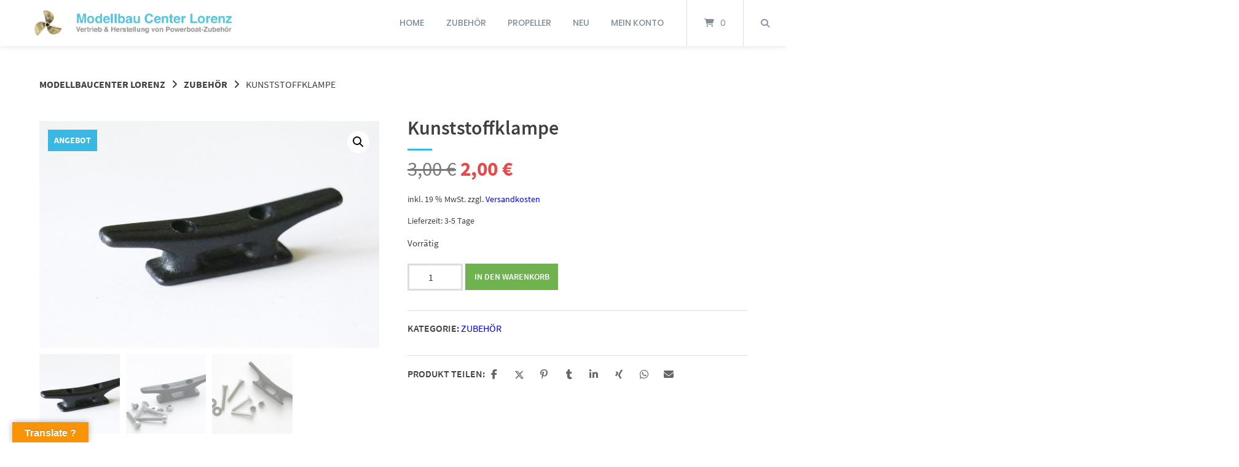

--- FILE ---
content_type: text/html; charset=UTF-8
request_url: https://www.modellbaucenterlorenz.de/produkt/kunststoffklampe/
body_size: 17442
content:
<!doctype html><html
lang="de"><head><meta
charset="UTF-8"><meta
name="viewport" content="width=device-width, initial-scale=1"><link
rel="profile" href="https://gmpg.org/xfn/11"><title>Kunststoffklampe &#8211; Modellbaucenter Lorenz</title><meta
name='robots' content='max-image-preview:large' /> <script data-no-defer="1" data-ezscrex="false" data-cfasync="false" data-pagespeed-no-defer data-cookieconsent="ignore">var ctPublicFunctions={"_ajax_nonce":"34b99d3d51","_rest_nonce":"3dc8a2bab0","_ajax_url":"\/wp-admin\/admin-ajax.php","_rest_url":"https:\/\/www.modellbaucenterlorenz.de\/wp-json\/","data__cookies_type":"none","data__ajax_type":"rest","data__bot_detector_enabled":"1","data__frontend_data_log_enabled":1,"cookiePrefix":"","wprocket_detected":!1,"host_url":"www.modellbaucenterlorenz.de","text__ee_click_to_select":"Klicke, um die gesamten Daten auszuw\u00e4hlen","text__ee_original_email":"Die vollst\u00e4ndige Adresse lautet","text__ee_got_it":"Verstanden","text__ee_blocked":"Blockiert","text__ee_cannot_connect":"Kann keine Verbindung herstellen","text__ee_cannot_decode":"Kann E-Mail nicht dekodieren. Unbekannter Grund","text__ee_email_decoder":"CleanTalk E-Mail-Decoder","text__ee_wait_for_decoding":"Die Magie ist unterwegs!","text__ee_decoding_process":"Bitte warte einen Moment, w\u00e4hrend wir die Kontaktdaten entschl\u00fcsseln."}</script> <script data-no-defer="1" data-ezscrex="false" data-cfasync="false" data-pagespeed-no-defer data-cookieconsent="ignore">var ctPublic={"_ajax_nonce":"34b99d3d51","settings__forms__check_internal":"0","settings__forms__check_external":"0","settings__forms__force_protection":"0","settings__forms__search_test":"1","settings__forms__wc_add_to_cart":"0","settings__data__bot_detector_enabled":"1","settings__sfw__anti_crawler":0,"blog_home":"https:\/\/www.modellbaucenterlorenz.de\/","pixel__setting":"3","pixel__enabled":!0,"pixel__url":null,"data__email_check_before_post":"1","data__email_check_exist_post":"1","data__cookies_type":"none","data__key_is_ok":!0,"data__visible_fields_required":!0,"wl_brandname":"Anti-Spam by CleanTalk","wl_brandname_short":"CleanTalk","ct_checkjs_key":"7832ca6ced891eb2ace5a656bbfd315bf60b91cbc2d8e812edbea156bcfe7080","emailEncoderPassKey":"6d517c5e9141d9f2fea82a4b56dbc5fc","bot_detector_forms_excluded":"W10=","advancedCacheExists":!0,"varnishCacheExists":!1,"wc_ajax_add_to_cart":!1,"theRealPerson":{"phrases":{"trpHeading":"Das \u201eEchte-Person\u201c-Abzeichen!","trpContent1":"Der Kommentator fungiert als echte Person und ist als kein Bot verifiziert.","trpContent2":" Anti-Spam von CleanTalk","trpContentLearnMore":"Mehr erfahren"},"trpContentLink":"https:\/\/cleantalk.org\/help\/the-real-person?utm_id=&amp;utm_term=&amp;utm_source=admin_side&amp;utm_medium=trp_badge&amp;utm_content=trp_badge_link_click&amp;utm_campaign=apbct_links","imgPersonUrl":"https:\/\/www.modellbaucenterlorenz.de\/wp-content\/plugins\/cleantalk-spam-protect\/css\/images\/real_user.svg","imgShieldUrl":"https:\/\/www.modellbaucenterlorenz.de\/wp-content\/plugins\/cleantalk-spam-protect\/css\/images\/shield.svg"}}</script> <link
rel='dns-prefetch' href='//fd.cleantalk.org' /><link
rel='dns-prefetch' href='//translate.google.com' /><meta
name="referrer" content="no-referrer"><link
rel="alternate" title="oEmbed (JSON)" type="application/json+oembed" href="https://www.modellbaucenterlorenz.de/wp-json/oembed/1.0/embed?url=https%3A%2F%2Fwww.modellbaucenterlorenz.de%2Fprodukt%2Fkunststoffklampe%2F" /><link
rel="alternate" title="oEmbed (XML)" type="text/xml+oembed" href="https://www.modellbaucenterlorenz.de/wp-json/oembed/1.0/embed?url=https%3A%2F%2Fwww.modellbaucenterlorenz.de%2Fprodukt%2Fkunststoffklampe%2F&#038;format=xml" /><style id='wp-img-auto-sizes-contain-inline-css' type='text/css'>img:is([sizes=auto i],[sizes^="auto," i]){contain-intrinsic-size:3000px 1500px}</style><style id='wp-block-library-inline-css' type='text/css'>:root{--wp-block-synced-color:#7a00df;--wp-block-synced-color--rgb:122,0,223;--wp-bound-block-color:var(--wp-block-synced-color);--wp-editor-canvas-background:#ddd;--wp-admin-theme-color:#007cba;--wp-admin-theme-color--rgb:0,124,186;--wp-admin-theme-color-darker-10:#006ba1;--wp-admin-theme-color-darker-10--rgb:0,107,160.5;--wp-admin-theme-color-darker-20:#005a87;--wp-admin-theme-color-darker-20--rgb:0,90,135;--wp-admin-border-width-focus:2px}@media (min-resolution:192dpi){:root{--wp-admin-border-width-focus:1.5px}}.wp-element-button{cursor:pointer}:root .has-very-light-gray-background-color{background-color:#eee}:root .has-very-dark-gray-background-color{background-color:#313131}:root .has-very-light-gray-color{color:#eee}:root .has-very-dark-gray-color{color:#313131}:root .has-vivid-green-cyan-to-vivid-cyan-blue-gradient-background{background:linear-gradient(135deg,#00d084,#0693e3)}:root .has-purple-crush-gradient-background{background:linear-gradient(135deg,#34e2e4,#4721fb 50%,#ab1dfe)}:root .has-hazy-dawn-gradient-background{background:linear-gradient(135deg,#faaca8,#dad0ec)}:root .has-subdued-olive-gradient-background{background:linear-gradient(135deg,#fafae1,#67a671)}:root .has-atomic-cream-gradient-background{background:linear-gradient(135deg,#fdd79a,#004a59)}:root .has-nightshade-gradient-background{background:linear-gradient(135deg,#330968,#31cdcf)}:root .has-midnight-gradient-background{background:linear-gradient(135deg,#020381,#2874fc)}:root{--wp--preset--font-size--normal:16px;--wp--preset--font-size--huge:42px}.has-regular-font-size{font-size:1em}.has-larger-font-size{font-size:2.625em}.has-normal-font-size{font-size:var(--wp--preset--font-size--normal)}.has-huge-font-size{font-size:var(--wp--preset--font-size--huge)}.has-text-align-center{text-align:center}.has-text-align-left{text-align:left}.has-text-align-right{text-align:right}.has-fit-text{white-space:nowrap!important}#end-resizable-editor-section{display:none}.aligncenter{clear:both}.items-justified-left{justify-content:flex-start}.items-justified-center{justify-content:center}.items-justified-right{justify-content:flex-end}.items-justified-space-between{justify-content:space-between}.screen-reader-text{border:0;clip-path:inset(50%);height:1px;margin:-1px;overflow:hidden;padding:0;position:absolute;width:1px;word-wrap:normal!important}.screen-reader-text:focus{background-color:#ddd;clip-path:none;color:#444;display:block;font-size:1em;height:auto;left:5px;line-height:normal;padding:15px 23px 14px;text-decoration:none;top:5px;width:auto;z-index:100000}html :where(.has-border-color){border-style:solid}html :where([style*=border-top-color]){border-top-style:solid}html :where([style*=border-right-color]){border-right-style:solid}html :where([style*=border-bottom-color]){border-bottom-style:solid}html :where([style*=border-left-color]){border-left-style:solid}html :where([style*=border-width]){border-style:solid}html :where([style*=border-top-width]){border-top-style:solid}html :where([style*=border-right-width]){border-right-style:solid}html :where([style*=border-bottom-width]){border-bottom-style:solid}html :where([style*=border-left-width]){border-left-style:solid}html :where(img[class*=wp-image-]){height:auto;max-width:100%}:where(figure){margin:0 0 1em}html :where(.is-position-sticky){--wp-admin--admin-bar--position-offset:var(--wp-admin--admin-bar--height,0px)}@media screen and (max-width:600px){html :where(.is-position-sticky){--wp-admin--admin-bar--position-offset:0px}}</style><style id='global-styles-inline-css' type='text/css'>:root{--wp--preset--aspect-ratio--square:1;--wp--preset--aspect-ratio--4-3:4/3;--wp--preset--aspect-ratio--3-4:3/4;--wp--preset--aspect-ratio--3-2:3/2;--wp--preset--aspect-ratio--2-3:2/3;--wp--preset--aspect-ratio--16-9:16/9;--wp--preset--aspect-ratio--9-16:9/16;--wp--preset--color--black:#000000;--wp--preset--color--cyan-bluish-gray:#abb8c3;--wp--preset--color--white:#ffffff;--wp--preset--color--pale-pink:#f78da7;--wp--preset--color--vivid-red:#cf2e2e;--wp--preset--color--luminous-vivid-orange:#ff6900;--wp--preset--color--luminous-vivid-amber:#fcb900;--wp--preset--color--light-green-cyan:#7bdcb5;--wp--preset--color--vivid-green-cyan:#00d084;--wp--preset--color--pale-cyan-blue:#8ed1fc;--wp--preset--color--vivid-cyan-blue:#0693e3;--wp--preset--color--vivid-purple:#9b51e0;--wp--preset--gradient--vivid-cyan-blue-to-vivid-purple:linear-gradient(135deg,rgb(6,147,227) 0%,rgb(155,81,224) 100%);--wp--preset--gradient--light-green-cyan-to-vivid-green-cyan:linear-gradient(135deg,rgb(122,220,180) 0%,rgb(0,208,130) 100%);--wp--preset--gradient--luminous-vivid-amber-to-luminous-vivid-orange:linear-gradient(135deg,rgb(252,185,0) 0%,rgb(255,105,0) 100%);--wp--preset--gradient--luminous-vivid-orange-to-vivid-red:linear-gradient(135deg,rgb(255,105,0) 0%,rgb(207,46,46) 100%);--wp--preset--gradient--very-light-gray-to-cyan-bluish-gray:linear-gradient(135deg,rgb(238,238,238) 0%,rgb(169,184,195) 100%);--wp--preset--gradient--cool-to-warm-spectrum:linear-gradient(135deg,rgb(74,234,220) 0%,rgb(151,120,209) 20%,rgb(207,42,186) 40%,rgb(238,44,130) 60%,rgb(251,105,98) 80%,rgb(254,248,76) 100%);--wp--preset--gradient--blush-light-purple:linear-gradient(135deg,rgb(255,206,236) 0%,rgb(152,150,240) 100%);--wp--preset--gradient--blush-bordeaux:linear-gradient(135deg,rgb(254,205,165) 0%,rgb(254,45,45) 50%,rgb(107,0,62) 100%);--wp--preset--gradient--luminous-dusk:linear-gradient(135deg,rgb(255,203,112) 0%,rgb(199,81,192) 50%,rgb(65,88,208) 100%);--wp--preset--gradient--pale-ocean:linear-gradient(135deg,rgb(255,245,203) 0%,rgb(182,227,212) 50%,rgb(51,167,181) 100%);--wp--preset--gradient--electric-grass:linear-gradient(135deg,rgb(202,248,128) 0%,rgb(113,206,126) 100%);--wp--preset--gradient--midnight:linear-gradient(135deg,rgb(2,3,129) 0%,rgb(40,116,252) 100%);--wp--preset--font-size--small:13px;--wp--preset--font-size--medium:20px;--wp--preset--font-size--large:36px;--wp--preset--font-size--x-large:42px;--wp--preset--spacing--20:0.44rem;--wp--preset--spacing--30:0.67rem;--wp--preset--spacing--40:1rem;--wp--preset--spacing--50:1.5rem;--wp--preset--spacing--60:2.25rem;--wp--preset--spacing--70:3.38rem;--wp--preset--spacing--80:5.06rem;--wp--preset--shadow--natural:6px 6px 9px rgba(0, 0, 0, 0.2);--wp--preset--shadow--deep:12px 12px 50px rgba(0, 0, 0, 0.4);--wp--preset--shadow--sharp:6px 6px 0px rgba(0, 0, 0, 0.2);--wp--preset--shadow--outlined:6px 6px 0px -3px rgb(255, 255, 255), 6px 6px rgb(0, 0, 0);--wp--preset--shadow--crisp:6px 6px 0px rgb(0, 0, 0)}:where(.is-layout-flex){gap:.5em}:where(.is-layout-grid){gap:.5em}body .is-layout-flex{display:flex}.is-layout-flex{flex-wrap:wrap;align-items:center}.is-layout-flex>:is(*,div){margin:0}body .is-layout-grid{display:grid}.is-layout-grid>:is(*,div){margin:0}:where(.wp-block-columns.is-layout-flex){gap:2em}:where(.wp-block-columns.is-layout-grid){gap:2em}:where(.wp-block-post-template.is-layout-flex){gap:1.25em}:where(.wp-block-post-template.is-layout-grid){gap:1.25em}.has-black-color{color:var(--wp--preset--color--black)!important}.has-cyan-bluish-gray-color{color:var(--wp--preset--color--cyan-bluish-gray)!important}.has-white-color{color:var(--wp--preset--color--white)!important}.has-pale-pink-color{color:var(--wp--preset--color--pale-pink)!important}.has-vivid-red-color{color:var(--wp--preset--color--vivid-red)!important}.has-luminous-vivid-orange-color{color:var(--wp--preset--color--luminous-vivid-orange)!important}.has-luminous-vivid-amber-color{color:var(--wp--preset--color--luminous-vivid-amber)!important}.has-light-green-cyan-color{color:var(--wp--preset--color--light-green-cyan)!important}.has-vivid-green-cyan-color{color:var(--wp--preset--color--vivid-green-cyan)!important}.has-pale-cyan-blue-color{color:var(--wp--preset--color--pale-cyan-blue)!important}.has-vivid-cyan-blue-color{color:var(--wp--preset--color--vivid-cyan-blue)!important}.has-vivid-purple-color{color:var(--wp--preset--color--vivid-purple)!important}.has-black-background-color{background-color:var(--wp--preset--color--black)!important}.has-cyan-bluish-gray-background-color{background-color:var(--wp--preset--color--cyan-bluish-gray)!important}.has-white-background-color{background-color:var(--wp--preset--color--white)!important}.has-pale-pink-background-color{background-color:var(--wp--preset--color--pale-pink)!important}.has-vivid-red-background-color{background-color:var(--wp--preset--color--vivid-red)!important}.has-luminous-vivid-orange-background-color{background-color:var(--wp--preset--color--luminous-vivid-orange)!important}.has-luminous-vivid-amber-background-color{background-color:var(--wp--preset--color--luminous-vivid-amber)!important}.has-light-green-cyan-background-color{background-color:var(--wp--preset--color--light-green-cyan)!important}.has-vivid-green-cyan-background-color{background-color:var(--wp--preset--color--vivid-green-cyan)!important}.has-pale-cyan-blue-background-color{background-color:var(--wp--preset--color--pale-cyan-blue)!important}.has-vivid-cyan-blue-background-color{background-color:var(--wp--preset--color--vivid-cyan-blue)!important}.has-vivid-purple-background-color{background-color:var(--wp--preset--color--vivid-purple)!important}.has-black-border-color{border-color:var(--wp--preset--color--black)!important}.has-cyan-bluish-gray-border-color{border-color:var(--wp--preset--color--cyan-bluish-gray)!important}.has-white-border-color{border-color:var(--wp--preset--color--white)!important}.has-pale-pink-border-color{border-color:var(--wp--preset--color--pale-pink)!important}.has-vivid-red-border-color{border-color:var(--wp--preset--color--vivid-red)!important}.has-luminous-vivid-orange-border-color{border-color:var(--wp--preset--color--luminous-vivid-orange)!important}.has-luminous-vivid-amber-border-color{border-color:var(--wp--preset--color--luminous-vivid-amber)!important}.has-light-green-cyan-border-color{border-color:var(--wp--preset--color--light-green-cyan)!important}.has-vivid-green-cyan-border-color{border-color:var(--wp--preset--color--vivid-green-cyan)!important}.has-pale-cyan-blue-border-color{border-color:var(--wp--preset--color--pale-cyan-blue)!important}.has-vivid-cyan-blue-border-color{border-color:var(--wp--preset--color--vivid-cyan-blue)!important}.has-vivid-purple-border-color{border-color:var(--wp--preset--color--vivid-purple)!important}.has-vivid-cyan-blue-to-vivid-purple-gradient-background{background:var(--wp--preset--gradient--vivid-cyan-blue-to-vivid-purple)!important}.has-light-green-cyan-to-vivid-green-cyan-gradient-background{background:var(--wp--preset--gradient--light-green-cyan-to-vivid-green-cyan)!important}.has-luminous-vivid-amber-to-luminous-vivid-orange-gradient-background{background:var(--wp--preset--gradient--luminous-vivid-amber-to-luminous-vivid-orange)!important}.has-luminous-vivid-orange-to-vivid-red-gradient-background{background:var(--wp--preset--gradient--luminous-vivid-orange-to-vivid-red)!important}.has-very-light-gray-to-cyan-bluish-gray-gradient-background{background:var(--wp--preset--gradient--very-light-gray-to-cyan-bluish-gray)!important}.has-cool-to-warm-spectrum-gradient-background{background:var(--wp--preset--gradient--cool-to-warm-spectrum)!important}.has-blush-light-purple-gradient-background{background:var(--wp--preset--gradient--blush-light-purple)!important}.has-blush-bordeaux-gradient-background{background:var(--wp--preset--gradient--blush-bordeaux)!important}.has-luminous-dusk-gradient-background{background:var(--wp--preset--gradient--luminous-dusk)!important}.has-pale-ocean-gradient-background{background:var(--wp--preset--gradient--pale-ocean)!important}.has-electric-grass-gradient-background{background:var(--wp--preset--gradient--electric-grass)!important}.has-midnight-gradient-background{background:var(--wp--preset--gradient--midnight)!important}.has-small-font-size{font-size:var(--wp--preset--font-size--small)!important}.has-medium-font-size{font-size:var(--wp--preset--font-size--medium)!important}.has-large-font-size{font-size:var(--wp--preset--font-size--large)!important}.has-x-large-font-size{font-size:var(--wp--preset--font-size--x-large)!important}</style><style id='classic-theme-styles-inline-css' type='text/css'>
/*! This file is auto-generated */
.wp-block-button__link{color:#fff;background-color:#32373c;border-radius:9999px;box-shadow:none;text-decoration:none;padding:calc(.667em + 2px) calc(1.333em + 2px);font-size:1.125em}.wp-block-file__button{background:#32373c;color:#fff;text-decoration:none}</style><style id='woocommerce-inline-inline-css' type='text/css'>.woocommerce form .form-row .required{visibility:hidden}</style><style id='kadence-blocks-global-variables-inline-css' type='text/css'>:root{--global-kb-font-size-sm:clamp(0.8rem, 0.73rem + 0.217vw, 0.9rem);--global-kb-font-size-md:clamp(1.1rem, 0.995rem + 0.326vw, 1.25rem);--global-kb-font-size-lg:clamp(1.75rem, 1.576rem + 0.543vw, 2rem);--global-kb-font-size-xl:clamp(2.25rem, 1.728rem + 1.63vw, 3rem);--global-kb-font-size-xxl:clamp(2.5rem, 1.456rem + 3.26vw, 4rem);--global-kb-font-size-xxxl:clamp(2.75rem, 0.489rem + 7.065vw, 6rem)}:root{--global-palette1:#3182CE;--global-palette2:#2B6CB0;--global-palette3:#1A202C;--global-palette4:#2D3748;--global-palette5:#4A5568;--global-palette6:#718096;--global-palette7:#EDF2F7;--global-palette8:#F7FAFC;--global-palette9:#ffffff}</style><link
rel='stylesheet' id='cleantalk-public-css-css' href='https://www.modellbaucenterlorenz.de/wp-content/plugins/cleantalk-spam-protect/css/cleantalk-public.min.css' type='text/css' media='all' /><link
rel='stylesheet' id='cleantalk-email-decoder-css-css' href='https://www.modellbaucenterlorenz.de/wp-content/plugins/cleantalk-spam-protect/css/cleantalk-email-decoder.min.css' type='text/css' media='all' /><link
rel='stylesheet' id='cleantalk-trp-css-css' href='https://www.modellbaucenterlorenz.de/wp-content/plugins/cleantalk-spam-protect/css/cleantalk-trp.min.css' type='text/css' media='all' /><link
rel='stylesheet' id='wpo_min-header-3-css' href='https://www.modellbaucenterlorenz.de/wp-content/cache/wpo-minify/1767095588/assets/wpo-minify-header-google-language-translator1713169550.min.css' type='text/css' media='all' /><link
rel='stylesheet' id='wpo_min-header-4-css' href='https://www.modellbaucenterlorenz.de/wp-content/cache/wpo-minify/1767095588/assets/wpo-minify-header-glt-toolbar-styles1713169550.min.css' type='text/css' media='all' /><link
rel='stylesheet' id='wpo_min-header-5-css' href='https://www.modellbaucenterlorenz.de/wp-content/cache/wpo-minify/1767095588/assets/wpo-minify-header-lbwps-styles-photoswipe5-main1767095519.min.css' type='text/css' media='all' /><link
rel='stylesheet' id='photoswipe-css' href='https://www.modellbaucenterlorenz.de/wp-content/plugins/woocommerce/assets/css/photoswipe/photoswipe.min.css' type='text/css' media='all' /><link
rel='stylesheet' id='photoswipe-default-skin-css' href='https://www.modellbaucenterlorenz.de/wp-content/plugins/woocommerce/assets/css/photoswipe/default-skin/default-skin.min.css' type='text/css' media='all' /><link
rel='stylesheet' id='wpo_min-header-8-css' href='https://www.modellbaucenterlorenz.de/wp-content/cache/wpo-minify/1767095588/assets/wpo-minify-header-woocommerce-layout1766491456.min.css' type='text/css' media='all' /><link
rel='stylesheet' id='wpo_min-header-9-css' href='https://www.modellbaucenterlorenz.de/wp-content/cache/wpo-minify/1767095588/assets/wpo-minify-header-woocommerce-smallscreen1766491456.min.css' type='text/css' media='only screen and (max-width: 768px)' /><link
rel='stylesheet' id='wpo_min-header-10-css' href='https://www.modellbaucenterlorenz.de/wp-content/cache/wpo-minify/1767095588/assets/wpo-minify-header-woocommerce-general1766491456.min.css' type='text/css' media='all' /><link
rel='stylesheet' id='cmplz-general-css' href='https://www.modellbaucenterlorenz.de/wp-content/plugins/complianz-gdpr/assets/css/cookieblocker.min.css' type='text/css' media='all' /><link
rel='stylesheet' id='atomion-style-css' href='https://www.modellbaucenterlorenz.de/wp-content/themes/wordpress-theme-atomion/assets/css/frontend/style.min.css' type='text/css' media='all' /><link
rel='stylesheet' id='wpo_min-header-13-css' href='https://www.modellbaucenterlorenz.de/wp-content/cache/wpo-minify/1767095588/assets/wpo-minify-header-atomion-font-awesone1755765619.min.css' type='text/css' media='all' /><link
rel='stylesheet' id='wpo_min-header-14-css' href='https://www.modellbaucenterlorenz.de/wp-content/cache/wpo-minify/1767095588/assets/wpo-minify-header-woocommerce-gzd-layout1763464968.min.css' type='text/css' media='all' /><link
rel='stylesheet' id='wpo_min-header-15-css' href='https://www.modellbaucenterlorenz.de/wp-content/cache/wpo-minify/1767095588/assets/wpo-minify-header-wp-dynamic-css-atomion_dynamic_css.min.css' type='text/css' media='all' /> <script type="text/javascript" src="https://www.modellbaucenterlorenz.de/wp-includes/js/jquery/jquery.min.js" id="jquery-core-js"></script> <script type="text/javascript" src="https://www.modellbaucenterlorenz.de/wp-includes/js/jquery/jquery-migrate.min.js" id="jquery-migrate-js"></script> <script type="text/javascript" src="https://www.modellbaucenterlorenz.de/wp-content/plugins/cleantalk-spam-protect/js/apbct-public-bundle.min.js" id="apbct-public-bundle.min-js-js"></script> <script type="text/javascript" src="https://fd.cleantalk.org/ct-bot-detector-wrapper.js" id="ct_bot_detector-js" defer="defer" data-wp-strategy="defer"></script> <script type="text/javascript" src="https://www.modellbaucenterlorenz.de/wp-content/plugins/woocommerce/assets/js/zoom/jquery.zoom.min.js" id="wc-zoom-js" defer="defer" data-wp-strategy="defer"></script> <script type="text/javascript" src="https://www.modellbaucenterlorenz.de/wp-content/plugins/woocommerce/assets/js/flexslider/jquery.flexslider.min.js" id="wc-flexslider-js" defer="defer" data-wp-strategy="defer"></script> <script type="text/javascript" src="https://www.modellbaucenterlorenz.de/wp-content/plugins/woocommerce/assets/js/photoswipe/photoswipe.min.js" id="wc-photoswipe-js" defer="defer" data-wp-strategy="defer"></script> <script type="text/javascript" src="https://www.modellbaucenterlorenz.de/wp-content/plugins/woocommerce/assets/js/photoswipe/photoswipe-ui-default.min.js" id="wc-photoswipe-ui-default-js" defer="defer" data-wp-strategy="defer"></script> <script type="text/javascript" src="https://www.modellbaucenterlorenz.de/wp-content/plugins/woocommerce/assets/js/jquery-blockui/jquery.blockUI.min.js" id="wc-jquery-blockui-js" defer="defer" data-wp-strategy="defer"></script> <script type="text/javascript" src="https://www.modellbaucenterlorenz.de/wp-content/plugins/woocommerce/assets/js/js-cookie/js.cookie.min.js" id="wc-js-cookie-js" defer="defer" data-wp-strategy="defer"></script> <script type="text/javascript" id="woocommerce-js-extra">var woocommerce_params={"ajax_url":"/wp-admin/admin-ajax.php","wc_ajax_url":"/?wc-ajax=%%endpoint%%","i18n_password_show":"Passwort anzeigen","i18n_password_hide":"Passwort ausblenden"}</script> <script type="text/javascript" src="https://www.modellbaucenterlorenz.de/wp-content/plugins/woocommerce/assets/js/frontend/woocommerce.min.js" id="woocommerce-js" defer="defer" data-wp-strategy="defer"></script> <script type="text/javascript" id="wc-cart-fragments-js-extra">var wc_cart_fragments_params={"ajax_url":"/wp-admin/admin-ajax.php","wc_ajax_url":"/?wc-ajax=%%endpoint%%","cart_hash_key":"wc_cart_hash_67bb73b64819a60f1e92d916a3013808","fragment_name":"wc_fragments_67bb73b64819a60f1e92d916a3013808","request_timeout":"5000"}</script> <script type="text/javascript" src="https://www.modellbaucenterlorenz.de/wp-content/plugins/woocommerce/assets/js/frontend/cart-fragments.min.js" id="wc-cart-fragments-js" defer="defer" data-wp-strategy="defer"></script> <script type="text/javascript" id="wpo_min-header-13-js-extra">var wc_gzd_unit_price_observer_queue_params={"ajax_url":"/wp-admin/admin-ajax.php","wc_ajax_url":"/?wc-ajax=%%endpoint%%","refresh_unit_price_nonce":"73cd460317"}</script> <script type="text/javascript" src="https://www.modellbaucenterlorenz.de/wp-content/cache/wpo-minify/1767095588/assets/wpo-minify-header-jquerywc-gzd-unit-price-observer-queue1763464968.min.js" id="wpo_min-header-13-js" defer="defer" data-wp-strategy="defer"></script> <script type="text/javascript" id="wpo_min-header-15-js-extra">var wc_single_product_params={"i18n_required_rating_text":"Bitte w\u00e4hle eine Bewertung","i18n_rating_options":["1 von 5\u00a0Sternen","2 von 5\u00a0Sternen","3 von 5\u00a0Sternen","4 von 5\u00a0Sternen","5 von 5\u00a0Sternen"],"i18n_product_gallery_trigger_text":"Bildergalerie im Vollbildmodus anzeigen","review_rating_required":"yes","flexslider":{"rtl":!1,"animation":"slide","smoothHeight":!0,"directionNav":!1,"controlNav":"thumbnails","slideshow":!1,"animationSpeed":500,"animationLoop":!1,"allowOneSlide":!1},"zoom_enabled":"1","zoom_options":[],"photoswipe_enabled":"1","photoswipe_options":{"shareEl":!1,"closeOnScroll":!1,"history":!1,"hideAnimationDuration":0,"showAnimationDuration":0},"flexslider_enabled":"1"};var wc_gzd_unit_price_observer_queue_params={"ajax_url":"/wp-admin/admin-ajax.php","wc_ajax_url":"/?wc-ajax=%%endpoint%%","refresh_unit_price_nonce":"73cd460317"};var wc_gzd_unit_price_observer_params={"wrapper":".product","price_selector":{"p.price":{"is_total_price":!1,"is_primary_selector":!0,"quantity_selector":""}},"replace_price":"1","product_id":"2877","price_decimal_sep":",","price_thousand_sep":".","qty_selector":"input.quantity, input.qty","refresh_on_load":""}</script> <script type="text/javascript" src="https://www.modellbaucenterlorenz.de/wp-content/cache/wpo-minify/1767095588/assets/wpo-minify-header-wc-single-productwc-gzd-unit-price-observer-queuewc-accountingwc-gzd-unit-price-observer1763464968.min.js" id="wpo_min-header-15-js" defer="defer" data-wp-strategy="defer"></script> <link
rel="https://api.w.org/" href="https://www.modellbaucenterlorenz.de/wp-json/" /><link
rel="alternate" title="JSON" type="application/json" href="https://www.modellbaucenterlorenz.de/wp-json/wp/v2/product/2877" /><link
rel="canonical" href="https://www.modellbaucenterlorenz.de/produkt/kunststoffklampe/" /><link
rel='shortlink' href='https://www.modellbaucenterlorenz.de/?p=2877' /><style>p.hello{font-size:12px;color:darkgray}#google_language_translator,#flags{text-align:left}#google_language_translator{clear:both}#flags{width:165px}#flags a{display:inline-block;margin-right:2px}#google_language_translator a{display:none!important}div.skiptranslate.goog-te-gadget{display:inline!important}.goog-te-gadget{color:transparent!important}.goog-te-gadget{font-size:0px!important}.goog-branding{display:none}.goog-tooltip{display:none!important}.goog-tooltip:hover{display:none!important}.goog-text-highlight{background-color:transparent!important;border:none!important;box-shadow:none!important}#google_language_translator select.goog-te-combo{color:#32373c}div.skiptranslate{display:none!important}body{top:0px!important}#goog-gt-{display:none!important}font font{background-color:transparent!important;box-shadow:none!important;position:initial!important}#glt-translate-trigger{left:20px;right:auto}#glt-translate-trigger>span{color:#fff}#glt-translate-trigger{background:#f89406}.goog-te-gadget .goog-te-combo{width:100%}</style><link
rel="shortcut icon" href="https://www.modellbaucenterlorenz.de/wp-content/uploads/2020/11/LogoMCL_FAV.jpg"/>
<noscript><style>.woocommerce-product-gallery{opacity:1!important}</style></noscript><style type="text/css" id="wp-custom-css">#footer-bottom .inner{justify-content:right;word-spacing:1px}.woocommerce-checkout table.shop_table td,.woocommerce table.shop_table th{padding:12px!important}.wider textarea{height:100px}.wpcf7-form-control-wrap span{display:block;font-style:italic}.norm{font-weight:400}.checkmark{width:46px;height:46px}#cmplz-document h2,#cmplz-document h3{border-bottom:none}#cmplz-cookies-overview{margin-bottom:1.5em}.archive.woocommerce li.outofstock .site-product-meta::after{content:'Nicht vorrätig';display:block;color:#dd0200;font-size:.9em;margin-top:-.3rem}.archive.woocommerce li.instock .site-product-meta::after{content:'Vorrätig';display:block;color:green;font-size:.9em;margin-top:-.3rem}.woocommerce ul.products li.product_cat-neu-im-shop::before{content:'Neu im \A Shop';white-space:pre;position:absolute;top:0;right:0;left:auto;background-color:#37b9e3;text-align:center;padding:10px 12px;margin:.5em .5em 0 0;line-height:1.2;font-size:.857em;text-transform:uppercase;font-weight:700;color:#fff;z-index:9}.woocommerce .woocommerce-result-count{display:none}.woocommerce .woocommerce-ordering{margin-top:0}@media screen and (min-width:769px){.woocommerce .prodperpage{width:70%;float:left}select#alg_wc_products_per_page,select#alg_wc_products_per_page_2{display:inline-block;width:auto;margin-left:12px}}.verbergen{display:none}</style><link
rel='stylesheet' id='wpo_min-footer-0-css' href='https://www.modellbaucenterlorenz.de/wp-content/cache/wpo-minify/1767095588/assets/wpo-minify-footer-wc-blocks-style1766491456.min.css' type='text/css' media='all' /></head><body
class="wp-singular product-template-default single single-product postid-2877 wp-theme-wordpress-theme-atomion theme-wordpress-theme-atomion woocommerce woocommerce-page woocommerce-no-js has-post-thumbnail"><div
id="page" class="site">
<a
class="skip-link screen-reader-text" href="#content">Springe zum Inhalt</a><header
id="header" class="header"><div
id="masthead" class="header-main full-width default nav-spacing-medium nav-hover-1 sticky has-shadow"
><div
id="desktop-navigation" class="header-inner flex"><div
class="logo-item header-element">
<a
title="Modellbaucenter Lorenz" href="https://www.modellbaucenterlorenz.de/" rel="home" aria-label="Startseite"><img
width="785" height="120" src="https://www.modellbaucenterlorenz.de/wp-content/uploads/2020/11/LogoMCL_neu2.png" class="attachment-full size-full" alt="Modellbaucenter Lorenz" decoding="async" fetchpriority="high" srcset="https://www.modellbaucenterlorenz.de/wp-content/uploads/2020/11/LogoMCL_neu2.png 785w, https://www.modellbaucenterlorenz.de/wp-content/uploads/2020/11/LogoMCL_neu2-600x92.png 600w, https://www.modellbaucenterlorenz.de/wp-content/uploads/2020/11/LogoMCL_neu2-300x46.png 300w, https://www.modellbaucenterlorenz.de/wp-content/uploads/2020/11/LogoMCL_neu2-768x117.png 768w" sizes="(max-width: 785px) 100vw, 785px" /><img
width="785" height="120" src="https://www.modellbaucenterlorenz.de/wp-content/uploads/2020/11/LogoMCL_neu2.png" class="sticky-logo" alt="Modellbaucenter Lorenz" decoding="async" srcset="https://www.modellbaucenterlorenz.de/wp-content/uploads/2020/11/LogoMCL_neu2.png 785w, https://www.modellbaucenterlorenz.de/wp-content/uploads/2020/11/LogoMCL_neu2-600x92.png 600w, https://www.modellbaucenterlorenz.de/wp-content/uploads/2020/11/LogoMCL_neu2-300x46.png 300w, https://www.modellbaucenterlorenz.de/wp-content/uploads/2020/11/LogoMCL_neu2-768x117.png 768w" sizes="(max-width: 785px) 100vw, 785px" /></a></div><div
class="main-nav-item flex-right header-element"><nav
id="site-navigation" class="main-navigation" aria-label="Main Menu"><div
class="default-wrapper"><div
class="menu-main-menu-container"><ul
id="primary-menu" class="atomion-simple-menu-wrapper menu "><li
id="menu-item-95" class="menu-item menu-item-type-post_type menu-item-object-page menu-item-home menu-item-95 has-0-children"><a
href="https://www.modellbaucenterlorenz.de/" data-hover="Home">Home</a></li><li
id="menu-item-2551" class="menu-item menu-item-type-taxonomy menu-item-object-product_cat current-product-ancestor current-menu-parent current-product-parent menu-item-2551 has-0-children"><a
href="https://www.modellbaucenterlorenz.de/produkt-kategorie/zubehoer/" data-hover="Zubehör">Zubehör</a></li><li
id="menu-item-2547" class="menu-item menu-item-type-taxonomy menu-item-object-product_cat menu-item-has-children menu-item-2547 has-3-children" aria-haspopup='true' aria-expanded='false' aria-controls='desktop-main-menu-sub-menu-level-0-2547'><a
href="https://www.modellbaucenterlorenz.de/produkt-kategorie/propeller/" data-hover="Propeller">Propeller</a>
<button
class='toggle' data-open='Untermenü öffnen' data-close='Untermenü schließen' aria-label='Untermenü öffnen' aria-haspopup='true' aria-controls='desktop-main-menu-sub-menu-level-0-2547'><i
class='fas fa-plus' aria-hidden='true'></i></button><div
class='atomion-simple-menu sub-menu-wrap menu-level-0' aria-hidden='true'><ul
class='sub-menu' id='desktop-main-menu-sub-menu-level-0-2547' aria-label='Untermenü'><li
id="menu-item-2548" class="menu-item menu-item-type-taxonomy menu-item-object-product_cat menu-item-has-children menu-item-2548" aria-haspopup='true' aria-expanded='false' aria-controls='desktop-main-menu-sub-menu-level-1-2548'><a
href="https://www.modellbaucenterlorenz.de/produkt-kategorie/propeller/abc-props/">ABC Props</a>
<button
class='toggle' data-open='Untermenü öffnen' data-close='Untermenü schließen' aria-label='Untermenü öffnen' aria-haspopup='true' aria-controls='desktop-main-menu-sub-menu-level-1-2548'><i
class='fas fa-plus' aria-hidden='true'></i></button><div
class='atomion-simple-menu sub-menu-wrap menu-level-1' aria-hidden='true'><ul
class='sub-menu' id='desktop-main-menu-sub-menu-level-1-2548' aria-label='Untermenü'><li
id="menu-item-3375" class="menu-item menu-item-type-taxonomy menu-item-object-product_cat menu-item-3375"><a
href="https://www.modellbaucenterlorenz.de/produkt-kategorie/propeller/abc-props/cleaver-serie-2/">Cleaver &#8211; Serie</a></li><li
id="menu-item-2554" class="menu-item menu-item-type-taxonomy menu-item-object-product_cat menu-item-2554"><a
href="https://www.modellbaucenterlorenz.de/produkt-kategorie/propeller/abc-props/chopper-serie/">Chopper-Serie</a></li><li
id="menu-item-2555" class="menu-item menu-item-type-taxonomy menu-item-object-product_cat menu-item-2555"><a
href="https://www.modellbaucenterlorenz.de/produkt-kategorie/propeller/abc-props/g-serie/">G-Serie</a></li><li
id="menu-item-2556" class="menu-item menu-item-type-taxonomy menu-item-object-product_cat menu-item-2556"><a
href="https://www.modellbaucenterlorenz.de/produkt-kategorie/propeller/abc-props/h-serie/">H-Serie</a></li><li
id="menu-item-2557" class="menu-item menu-item-type-taxonomy menu-item-object-product_cat menu-item-2557"><a
href="https://www.modellbaucenterlorenz.de/produkt-kategorie/propeller/abc-props/m-serie/">M-Serie</a></li><li
id="menu-item-4905" class="menu-item menu-item-type-taxonomy menu-item-object-product_cat menu-item-4905"><a
href="https://www.modellbaucenterlorenz.de/produkt-kategorie/propeller/abc-props/s-serie-abc-props/">S-Serie</a></li><li
id="menu-item-2613" class="menu-item menu-item-type-taxonomy menu-item-object-product_cat menu-item-2613"><a
href="https://www.modellbaucenterlorenz.de/produkt-kategorie/propeller/abc-props/sk-serie/">SK-Serie</a></li></ul></div></li><li
id="menu-item-2553" class="menu-item menu-item-type-taxonomy menu-item-object-product_cat menu-item-has-children menu-item-2553" aria-haspopup='true' aria-expanded='false' aria-controls='desktop-main-menu-sub-menu-level-1-2553'><a
href="https://www.modellbaucenterlorenz.de/produkt-kategorie/propeller/graupner/">Graupner</a>
<button
class='toggle' data-open='Untermenü öffnen' data-close='Untermenü schließen' aria-label='Untermenü öffnen' aria-haspopup='true' aria-controls='desktop-main-menu-sub-menu-level-1-2553'><i
class='fas fa-plus' aria-hidden='true'></i></button><div
class='atomion-simple-menu sub-menu-wrap menu-level-1' aria-hidden='true'><ul
class='sub-menu' id='desktop-main-menu-sub-menu-level-1-2553' aria-label='Untermenü'><li
id="menu-item-2614" class="menu-item menu-item-type-taxonomy menu-item-object-product_cat menu-item-2614"><a
href="https://www.modellbaucenterlorenz.de/produkt-kategorie/propeller/graupner/k-serie/">K-Serie</a></li><li
id="menu-item-2615" class="menu-item menu-item-type-taxonomy menu-item-object-product_cat menu-item-2615"><a
href="https://www.modellbaucenterlorenz.de/produkt-kategorie/propeller/graupner/s-serie/">S-Serie</a></li></ul></div></li><li
id="menu-item-2552" class="menu-item menu-item-type-taxonomy menu-item-object-product_cat menu-item-has-children menu-item-2552" aria-haspopup='true' aria-expanded='false' aria-controls='desktop-main-menu-sub-menu-level-1-2552'><a
href="https://www.modellbaucenterlorenz.de/produkt-kategorie/propeller/octura/">Octura</a>
<button
class='toggle' data-open='Untermenü öffnen' data-close='Untermenü schließen' aria-label='Untermenü öffnen' aria-haspopup='true' aria-controls='desktop-main-menu-sub-menu-level-1-2552'><i
class='fas fa-plus' aria-hidden='true'></i></button><div
class='atomion-simple-menu sub-menu-wrap menu-level-1' aria-hidden='true'><ul
class='sub-menu' id='desktop-main-menu-sub-menu-level-1-2552' aria-label='Untermenü'><li
id="menu-item-2616" class="menu-item menu-item-type-taxonomy menu-item-object-product_cat menu-item-2616"><a
href="https://www.modellbaucenterlorenz.de/produkt-kategorie/propeller/octura/1400-serie/">1400 Serie</a></li><li
id="menu-item-2617" class="menu-item menu-item-type-taxonomy menu-item-object-product_cat menu-item-2617"><a
href="https://www.modellbaucenterlorenz.de/produkt-kategorie/propeller/octura/1500-serie/">1500 Serie</a></li><li
id="menu-item-2618" class="menu-item menu-item-type-taxonomy menu-item-object-product_cat menu-item-2618"><a
href="https://www.modellbaucenterlorenz.de/produkt-kategorie/propeller/octura/1600-serie/">1600 Serie</a></li><li
id="menu-item-2619" class="menu-item menu-item-type-taxonomy menu-item-object-product_cat menu-item-2619"><a
href="https://www.modellbaucenterlorenz.de/produkt-kategorie/propeller/octura/1900-serie/">1900 Serie</a></li><li
id="menu-item-2620" class="menu-item menu-item-type-taxonomy menu-item-object-product_cat menu-item-2620"><a
href="https://www.modellbaucenterlorenz.de/produkt-kategorie/propeller/octura/2100-serie/">2100 Serie</a></li><li
id="menu-item-2621" class="menu-item menu-item-type-taxonomy menu-item-object-product_cat menu-item-2621"><a
href="https://www.modellbaucenterlorenz.de/produkt-kategorie/propeller/octura/2200-serie/">2200 Serie</a></li><li
id="menu-item-2622" class="menu-item menu-item-type-taxonomy menu-item-object-product_cat menu-item-2622"><a
href="https://www.modellbaucenterlorenz.de/produkt-kategorie/propeller/octura/h-m-v-n-serie/">H / M / V / N Serie</a></li><li
id="menu-item-2623" class="menu-item menu-item-type-taxonomy menu-item-object-product_cat menu-item-2623"><a
href="https://www.modellbaucenterlorenz.de/produkt-kategorie/propeller/octura/p-serie/">P Serie</a></li><li
id="menu-item-2624" class="menu-item menu-item-type-taxonomy menu-item-object-product_cat menu-item-2624"><a
href="https://www.modellbaucenterlorenz.de/produkt-kategorie/propeller/octura/x-400-serie/">X 400 Serie</a></li><li
id="menu-item-2625" class="menu-item menu-item-type-taxonomy menu-item-object-product_cat menu-item-2625"><a
href="https://www.modellbaucenterlorenz.de/produkt-kategorie/propeller/octura/x-500-serie/">X 500 Serie</a></li><li
id="menu-item-2626" class="menu-item menu-item-type-taxonomy menu-item-object-product_cat menu-item-2626"><a
href="https://www.modellbaucenterlorenz.de/produkt-kategorie/propeller/octura/x-600-serie/">X 600 Serie</a></li><li
id="menu-item-4906" class="menu-item menu-item-type-taxonomy menu-item-object-product_cat menu-item-4906"><a
href="https://www.modellbaucenterlorenz.de/produkt-kategorie/propeller/octura/y-serie/">Y Serie</a></li></ul></div></li></ul></div></li><li
id="menu-item-4961" class="menu-item menu-item-type-taxonomy menu-item-object-product_cat menu-item-4961 has-0-children"><a
href="https://www.modellbaucenterlorenz.de/produkt-kategorie/neu-im-shop/" data-hover="Neu">Neu</a></li><li
id="menu-item-2546" class="menu-item menu-item-type-post_type menu-item-object-page menu-item-2546 has-0-children"><a
href="https://www.modellbaucenterlorenz.de/mein-konto/" data-hover="Mein Konto">Mein Konto</a></li></ul></div><div
class="cart-item header-element desktop-cart ">
<span
class="cart-status empty"></span><a
href="#" onclick="event.preventDefault()" class="header-cart-link" rel="nofollow" title="Mini-Warenkorb" aria-label="Mini-Warenkorb öffnen" aria-haspopup="dialog" aria-expanded="false" aria-controls="desktop-atomion-mini-cart-widget-wrapper mobile-atomion-mini-cart-widget-wrapper" data-close="Mini-Warenkorb schließen" data-open="Mini-Warenkorb öffnen"><span
class="cart-icon"><i
class="fas fa-shopping-cart" aria-hidden="true"></i></span><span
class="cart-contents-count" aria-label="Anzahl der Artikel im Warenkorb">0</span></a><div
id="desktop-atomion-mini-cart-widget-wrapper"><div
class="atomion-mini-cart-widget atomion-mini-cart-img-enabled"><p
class="woocommerce-mini-cart__empty-message">Es befinden sich keine Produkte im Warenkorb.</p></div></div></div><div
class="search-item header-element search-dropdown">
<button
class="search-link" title="Suche" aria-label="Suche öffnen" aria-haspopup="dialog" aria-controls="atomion-search-wrapper" aria-expanded="false" data-close="Suche schließen" data-open="Suche öffnen"><i
class="fas fa-search" aria-hidden="true"></i></button><div
class="search-dropdown wrapper" id="atomion-search-wrapper"><form
role="search" method="get" class="atomion-searchform woocommerce-product-search" action="https://www.modellbaucenterlorenz.de/">
<label
class="screen-reader-text" for="woocommerce-product-search-field-0">Suche nach:</label>
<input
type="search" value="" id="woocommerce-product-search-field-0" class="atomion-searchfield" placeholder="Suche …" name="s"/>
<i
class="atomion-searchicon fas fa-search">
<input
type="submit" class="atomion-searchsubmit" value=""/>
</i>
<input
type="hidden" name="post_type" value="product" /></form></div></div></div></nav></div></div><div
id="mobile-navigation" class="header-inner flex style-default">
<button
class="menu-toggle" aria-label="Seitennavigation öffnen" aria-controls="main-nav-mobile-wrapper" aria-haspopup="true" aria-expanded="false" data-close="Mobile Navigation schließen" data-open="Seitennavigation öffnen">
<svg
role="graphics-symbol" aria-hidden="true" class="ham hamRotate ham1" viewBox="0 0 100 100" width="40" style="margin-left: -10px;">
<path
class="line top" d="m 30,33 h 40 c 0,0 9.044436,-0.654587 9.044436,-8.508902 0,-7.854315 -8.024349,-11.958003 -14.89975,-10.85914 -6.875401,1.098863 -13.637059,4.171617 -13.637059,16.368042 v 40" />
<path
class="line middle" d="m 30,50 h 40" />
<path
class="line bottom" d="m 30,67 h 40 c 12.796276,0 15.357889,-11.717785 15.357889,-26.851538 0,-15.133752 -4.786586,-27.274118 -16.667516,-27.274118 -11.88093,0 -18.499247,6.994427 -18.435284,17.125656 l 0.252538,40" />
</svg>
</button><div
class="main-nav-item header-element" id="main-nav-mobile-wrapper"><div
id="mobile-nav-action-bar"><div
class="search-item header-element search-dropdown">
<button
class="search-link" title="Suche" aria-label="Suche öffnen" aria-haspopup="dialog" aria-controls="atomion-search-wrapper" aria-expanded="false" data-close="Suche schließen" data-open="Suche öffnen"><i
class="fas fa-search" aria-hidden="true"></i></button><div
class="search-dropdown wrapper" id="atomion-search-wrapper"><form
role="search" method="get" class="atomion-searchform woocommerce-product-search" action="https://www.modellbaucenterlorenz.de/">
<label
class="screen-reader-text" for="woocommerce-product-search-field-1">Suche nach:</label>
<input
type="search" value="" id="woocommerce-product-search-field-1" class="atomion-searchfield" placeholder="Suche …" name="s"/>
<i
class="atomion-searchicon fas fa-search">
<input
type="submit" class="atomion-searchsubmit" value=""/>
</i>
<input
type="hidden" name="post_type" value="product" /></form></div></div></div><nav
id="mobile-site-navigation" class="main-navigation" aria-label="Main Menu"><div
class="menu-main-menu-container"><ul
id="primary-menu-mobile" class="atomion-simple-menu-wrapper menu mobile"><li
class="menu-item menu-item-type-post_type menu-item-object-page menu-item-home menu-item-95 has-0-children"><a
href="https://www.modellbaucenterlorenz.de/" data-hover="Home">Home</a></li><li
class="menu-item menu-item-type-taxonomy menu-item-object-product_cat current-product-ancestor current-menu-parent current-product-parent menu-item-2551 has-0-children"><a
href="https://www.modellbaucenterlorenz.de/produkt-kategorie/zubehoer/" data-hover="Zubehör">Zubehör</a></li><li
class="menu-item menu-item-type-taxonomy menu-item-object-product_cat menu-item-has-children menu-item-2547 has-3-children" aria-haspopup='true' aria-expanded='false' aria-controls='mobile-main-menu-sub-menu-level-0-2547'><a
href="https://www.modellbaucenterlorenz.de/produkt-kategorie/propeller/" data-hover="Propeller">Propeller</a>
<button
class='toggle' data-open='Untermenü öffnen' data-close='Untermenü schließen' aria-label='Untermenü öffnen' aria-haspopup='true' aria-controls='mobile-main-menu-sub-menu-level-0-2547'><i
class='fas fa-plus' aria-hidden='true'></i></button><div
class='atomion-simple-menu sub-menu-wrap menu-level-0' aria-hidden='true'><ul
class='sub-menu' id='mobile-main-menu-sub-menu-level-0-2547' aria-label='Untermenü'><li
class="menu-item menu-item-type-taxonomy menu-item-object-product_cat menu-item-has-children menu-item-2548" aria-haspopup='true' aria-expanded='false' aria-controls='mobile-main-menu-sub-menu-level-1-2548'><a
href="https://www.modellbaucenterlorenz.de/produkt-kategorie/propeller/abc-props/">ABC Props</a>
<button
class='toggle' data-open='Untermenü öffnen' data-close='Untermenü schließen' aria-label='Untermenü öffnen' aria-haspopup='true' aria-controls='mobile-main-menu-sub-menu-level-1-2548'><i
class='fas fa-plus' aria-hidden='true'></i></button><div
class='atomion-simple-menu sub-menu-wrap menu-level-1' aria-hidden='true'><ul
class='sub-menu' id='mobile-main-menu-sub-menu-level-1-2548' aria-label='Untermenü'><li
class="menu-item menu-item-type-taxonomy menu-item-object-product_cat menu-item-3375"><a
href="https://www.modellbaucenterlorenz.de/produkt-kategorie/propeller/abc-props/cleaver-serie-2/">Cleaver &#8211; Serie</a></li><li
class="menu-item menu-item-type-taxonomy menu-item-object-product_cat menu-item-2554"><a
href="https://www.modellbaucenterlorenz.de/produkt-kategorie/propeller/abc-props/chopper-serie/">Chopper-Serie</a></li><li
class="menu-item menu-item-type-taxonomy menu-item-object-product_cat menu-item-2555"><a
href="https://www.modellbaucenterlorenz.de/produkt-kategorie/propeller/abc-props/g-serie/">G-Serie</a></li><li
class="menu-item menu-item-type-taxonomy menu-item-object-product_cat menu-item-2556"><a
href="https://www.modellbaucenterlorenz.de/produkt-kategorie/propeller/abc-props/h-serie/">H-Serie</a></li><li
class="menu-item menu-item-type-taxonomy menu-item-object-product_cat menu-item-2557"><a
href="https://www.modellbaucenterlorenz.de/produkt-kategorie/propeller/abc-props/m-serie/">M-Serie</a></li><li
class="menu-item menu-item-type-taxonomy menu-item-object-product_cat menu-item-4905"><a
href="https://www.modellbaucenterlorenz.de/produkt-kategorie/propeller/abc-props/s-serie-abc-props/">S-Serie</a></li><li
class="menu-item menu-item-type-taxonomy menu-item-object-product_cat menu-item-2613"><a
href="https://www.modellbaucenterlorenz.de/produkt-kategorie/propeller/abc-props/sk-serie/">SK-Serie</a></li></ul></div></li><li
class="menu-item menu-item-type-taxonomy menu-item-object-product_cat menu-item-has-children menu-item-2553" aria-haspopup='true' aria-expanded='false' aria-controls='mobile-main-menu-sub-menu-level-1-2553'><a
href="https://www.modellbaucenterlorenz.de/produkt-kategorie/propeller/graupner/">Graupner</a>
<button
class='toggle' data-open='Untermenü öffnen' data-close='Untermenü schließen' aria-label='Untermenü öffnen' aria-haspopup='true' aria-controls='mobile-main-menu-sub-menu-level-1-2553'><i
class='fas fa-plus' aria-hidden='true'></i></button><div
class='atomion-simple-menu sub-menu-wrap menu-level-1' aria-hidden='true'><ul
class='sub-menu' id='mobile-main-menu-sub-menu-level-1-2553' aria-label='Untermenü'><li
class="menu-item menu-item-type-taxonomy menu-item-object-product_cat menu-item-2614"><a
href="https://www.modellbaucenterlorenz.de/produkt-kategorie/propeller/graupner/k-serie/">K-Serie</a></li><li
class="menu-item menu-item-type-taxonomy menu-item-object-product_cat menu-item-2615"><a
href="https://www.modellbaucenterlorenz.de/produkt-kategorie/propeller/graupner/s-serie/">S-Serie</a></li></ul></div></li><li
class="menu-item menu-item-type-taxonomy menu-item-object-product_cat menu-item-has-children menu-item-2552" aria-haspopup='true' aria-expanded='false' aria-controls='mobile-main-menu-sub-menu-level-1-2552'><a
href="https://www.modellbaucenterlorenz.de/produkt-kategorie/propeller/octura/">Octura</a>
<button
class='toggle' data-open='Untermenü öffnen' data-close='Untermenü schließen' aria-label='Untermenü öffnen' aria-haspopup='true' aria-controls='mobile-main-menu-sub-menu-level-1-2552'><i
class='fas fa-plus' aria-hidden='true'></i></button><div
class='atomion-simple-menu sub-menu-wrap menu-level-1' aria-hidden='true'><ul
class='sub-menu' id='mobile-main-menu-sub-menu-level-1-2552' aria-label='Untermenü'><li
class="menu-item menu-item-type-taxonomy menu-item-object-product_cat menu-item-2616"><a
href="https://www.modellbaucenterlorenz.de/produkt-kategorie/propeller/octura/1400-serie/">1400 Serie</a></li><li
class="menu-item menu-item-type-taxonomy menu-item-object-product_cat menu-item-2617"><a
href="https://www.modellbaucenterlorenz.de/produkt-kategorie/propeller/octura/1500-serie/">1500 Serie</a></li><li
class="menu-item menu-item-type-taxonomy menu-item-object-product_cat menu-item-2618"><a
href="https://www.modellbaucenterlorenz.de/produkt-kategorie/propeller/octura/1600-serie/">1600 Serie</a></li><li
class="menu-item menu-item-type-taxonomy menu-item-object-product_cat menu-item-2619"><a
href="https://www.modellbaucenterlorenz.de/produkt-kategorie/propeller/octura/1900-serie/">1900 Serie</a></li><li
class="menu-item menu-item-type-taxonomy menu-item-object-product_cat menu-item-2620"><a
href="https://www.modellbaucenterlorenz.de/produkt-kategorie/propeller/octura/2100-serie/">2100 Serie</a></li><li
class="menu-item menu-item-type-taxonomy menu-item-object-product_cat menu-item-2621"><a
href="https://www.modellbaucenterlorenz.de/produkt-kategorie/propeller/octura/2200-serie/">2200 Serie</a></li><li
class="menu-item menu-item-type-taxonomy menu-item-object-product_cat menu-item-2622"><a
href="https://www.modellbaucenterlorenz.de/produkt-kategorie/propeller/octura/h-m-v-n-serie/">H / M / V / N Serie</a></li><li
class="menu-item menu-item-type-taxonomy menu-item-object-product_cat menu-item-2623"><a
href="https://www.modellbaucenterlorenz.de/produkt-kategorie/propeller/octura/p-serie/">P Serie</a></li><li
class="menu-item menu-item-type-taxonomy menu-item-object-product_cat menu-item-2624"><a
href="https://www.modellbaucenterlorenz.de/produkt-kategorie/propeller/octura/x-400-serie/">X 400 Serie</a></li><li
class="menu-item menu-item-type-taxonomy menu-item-object-product_cat menu-item-2625"><a
href="https://www.modellbaucenterlorenz.de/produkt-kategorie/propeller/octura/x-500-serie/">X 500 Serie</a></li><li
class="menu-item menu-item-type-taxonomy menu-item-object-product_cat menu-item-2626"><a
href="https://www.modellbaucenterlorenz.de/produkt-kategorie/propeller/octura/x-600-serie/">X 600 Serie</a></li><li
class="menu-item menu-item-type-taxonomy menu-item-object-product_cat menu-item-4906"><a
href="https://www.modellbaucenterlorenz.de/produkt-kategorie/propeller/octura/y-serie/">Y Serie</a></li></ul></div></li></ul></div></li><li
class="menu-item menu-item-type-taxonomy menu-item-object-product_cat menu-item-4961 has-0-children"><a
href="https://www.modellbaucenterlorenz.de/produkt-kategorie/neu-im-shop/" data-hover="Neu">Neu</a></li><li
class="menu-item menu-item-type-post_type menu-item-object-page menu-item-2546 has-0-children"><a
href="https://www.modellbaucenterlorenz.de/mein-konto/" data-hover="Mein Konto">Mein Konto</a></li></ul></div></nav><hr></div><div
class="logo-item header-element">
<a
title="Modellbaucenter Lorenz" href="https://www.modellbaucenterlorenz.de/" rel="home" aria-label="Startseite"><img
width="785" height="120" src="https://www.modellbaucenterlorenz.de/wp-content/uploads/2020/11/LogoMCL_neu2.png" class="attachment-full size-full" alt="Modellbaucenter Lorenz" decoding="async" srcset="https://www.modellbaucenterlorenz.de/wp-content/uploads/2020/11/LogoMCL_neu2.png 785w, https://www.modellbaucenterlorenz.de/wp-content/uploads/2020/11/LogoMCL_neu2-600x92.png 600w, https://www.modellbaucenterlorenz.de/wp-content/uploads/2020/11/LogoMCL_neu2-300x46.png 300w, https://www.modellbaucenterlorenz.de/wp-content/uploads/2020/11/LogoMCL_neu2-768x117.png 768w" sizes="(max-width: 785px) 100vw, 785px" /><img
width="785" height="120" src="https://www.modellbaucenterlorenz.de/wp-content/uploads/2020/11/LogoMCL_neu2.png" class="sticky-logo" alt="Modellbaucenter Lorenz" decoding="async" srcset="https://www.modellbaucenterlorenz.de/wp-content/uploads/2020/11/LogoMCL_neu2.png 785w, https://www.modellbaucenterlorenz.de/wp-content/uploads/2020/11/LogoMCL_neu2-600x92.png 600w, https://www.modellbaucenterlorenz.de/wp-content/uploads/2020/11/LogoMCL_neu2-300x46.png 300w, https://www.modellbaucenterlorenz.de/wp-content/uploads/2020/11/LogoMCL_neu2-768x117.png 768w" sizes="(max-width: 785px) 100vw, 785px" /></a></div><div
class="cart-item header-element mobile-cart ">
<span
class="cart-status empty"></span><a
href="#" onclick="event.preventDefault()" class="header-cart-link" rel="nofollow" title="Mini-Warenkorb" aria-label="Mini-Warenkorb öffnen" aria-haspopup="dialog" aria-expanded="false" aria-controls="desktop-atomion-mini-cart-widget-wrapper mobile-atomion-mini-cart-widget-wrapper" data-close="Mini-Warenkorb schließen" data-open="Mini-Warenkorb öffnen"><span
class="cart-icon"><i
class="fas fa-shopping-cart" aria-hidden="true"></i></span><span
class="cart-contents-count" aria-label="Anzahl der Artikel im Warenkorb">0</span></a><div
id="mobile-atomion-mini-cart-widget-wrapper"><div
class="atomion-mini-cart-widget atomion-mini-cart-img-enabled"><p
class="woocommerce-mini-cart__empty-message">Es befinden sich keine Produkte im Warenkorb.</p></div></div></div></div></div></header><main
id="main"><div
id="content" class="site-content full-width" role="main"><ul
id="atomion-breadcrumbs" class="atomion-breadcrumbs breadcrumb-size-medium"><li><a
href="https://www.modellbaucenterlorenz.de">Modellbaucenter Lorenz</a></li><li
class="separator" aria-hidden="true"><i
aria-hidden="true" class="fas fa-angle-right"></i></li><li><a
href="https://www.modellbaucenterlorenz.de/produkt-kategorie/zubehoer/">Zubehör</a></li><li
class="separator" aria-hidden="true"><i
aria-hidden="true" class="fas fa-angle-right"></i></li><li>Kunststoffklampe</li></ul><div
id="primary" class="content-area  "><div
class="woocommerce-notices-wrapper"></div><div
id="product-2877" class="product type-product post-2877 status-publish first instock product_cat-zubehoer has-post-thumbnail sale taxable shipping-taxable purchasable product-type-simple has-product-safety-information"><div
id="atomion-summary-wrapper">
<span
class="onsale">Angebot</span><div
class="woocommerce-product-gallery woocommerce-product-gallery--with-images woocommerce-product-gallery--columns-4 images" data-columns="4" style="opacity: 0; transition: opacity .25s ease-in-out;"><div
class="woocommerce-product-gallery__wrapper"><div
data-thumb="https://www.modellbaucenterlorenz.de/wp-content/uploads/2020/11/kunststoffklampe_3-200x200.jpg" data-thumb-alt="Kunststoffklampe" data-thumb-srcset="https://www.modellbaucenterlorenz.de/wp-content/uploads/2020/11/kunststoffklampe_3-200x200.jpg 200w, https://www.modellbaucenterlorenz.de/wp-content/uploads/2020/11/kunststoffklampe_3-400x400.jpg 400w, https://www.modellbaucenterlorenz.de/wp-content/uploads/2020/11/kunststoffklampe_3-150x150.jpg 150w"  data-thumb-sizes="(max-width: 200px) 100vw, 200px" class="woocommerce-product-gallery__image"><a
href="https://www.modellbaucenterlorenz.de/wp-content/uploads/2020/11/kunststoffklampe_3.jpg" data-lbwps-width="600" data-lbwps-height="400" data-lbwps-srcsmall="https://www.modellbaucenterlorenz.de/wp-content/uploads/2020/11/kunststoffklampe_3-300x200.jpg"><img
width="600" height="400" src="https://www.modellbaucenterlorenz.de/wp-content/uploads/2020/11/kunststoffklampe_3.jpg" class="wp-post-image" alt="Kunststoffklampe" data-caption="" data-src="https://www.modellbaucenterlorenz.de/wp-content/uploads/2020/11/kunststoffklampe_3.jpg" data-large_image="https://www.modellbaucenterlorenz.de/wp-content/uploads/2020/11/kunststoffklampe_3.jpg" data-large_image_width="600" data-large_image_height="400" decoding="async" loading="lazy" srcset="https://www.modellbaucenterlorenz.de/wp-content/uploads/2020/11/kunststoffklampe_3.jpg 600w, https://www.modellbaucenterlorenz.de/wp-content/uploads/2020/11/kunststoffklampe_3-300x200.jpg 300w" sizes="auto, (max-width: 600px) 100vw, 600px" /></a></div><div
data-thumb="https://www.modellbaucenterlorenz.de/wp-content/uploads/2020/11/kunststoffklampe_2-200x200.jpg" data-thumb-alt="Kunststoffklampe" data-thumb-srcset="https://www.modellbaucenterlorenz.de/wp-content/uploads/2020/11/kunststoffklampe_2-200x200.jpg 200w, https://www.modellbaucenterlorenz.de/wp-content/uploads/2020/11/kunststoffklampe_2-400x400.jpg 400w, https://www.modellbaucenterlorenz.de/wp-content/uploads/2020/11/kunststoffklampe_2-150x150.jpg 150w"  data-thumb-sizes="(max-width: 200px) 100vw, 200px" class="woocommerce-product-gallery__image"><a
href="https://www.modellbaucenterlorenz.de/wp-content/uploads/2020/11/kunststoffklampe_2.jpg" data-lbwps-width="600" data-lbwps-height="400" data-lbwps-srcsmall="https://www.modellbaucenterlorenz.de/wp-content/uploads/2020/11/kunststoffklampe_2-300x200.jpg"><img
width="600" height="400" src="https://www.modellbaucenterlorenz.de/wp-content/uploads/2020/11/kunststoffklampe_2.jpg" class="" alt="Kunststoffklampe" data-caption="" data-src="https://www.modellbaucenterlorenz.de/wp-content/uploads/2020/11/kunststoffklampe_2.jpg" data-large_image="https://www.modellbaucenterlorenz.de/wp-content/uploads/2020/11/kunststoffklampe_2.jpg" data-large_image_width="600" data-large_image_height="400" decoding="async" loading="lazy" srcset="https://www.modellbaucenterlorenz.de/wp-content/uploads/2020/11/kunststoffklampe_2.jpg 600w, https://www.modellbaucenterlorenz.de/wp-content/uploads/2020/11/kunststoffklampe_2-300x200.jpg 300w" sizes="auto, (max-width: 600px) 100vw, 600px" /></a></div><div
data-thumb="https://www.modellbaucenterlorenz.de/wp-content/uploads/2020/11/kunststoff_klampe-200x200.jpg" data-thumb-alt="Kunststoffklampe" data-thumb-srcset="https://www.modellbaucenterlorenz.de/wp-content/uploads/2020/11/kunststoff_klampe-200x200.jpg 200w, https://www.modellbaucenterlorenz.de/wp-content/uploads/2020/11/kunststoff_klampe-400x400.jpg 400w, https://www.modellbaucenterlorenz.de/wp-content/uploads/2020/11/kunststoff_klampe-150x150.jpg 150w"  data-thumb-sizes="(max-width: 200px) 100vw, 200px" class="woocommerce-product-gallery__image"><a
href="https://www.modellbaucenterlorenz.de/wp-content/uploads/2020/11/kunststoff_klampe.jpg" data-lbwps-width="600" data-lbwps-height="400" data-lbwps-srcsmall="https://www.modellbaucenterlorenz.de/wp-content/uploads/2020/11/kunststoff_klampe-300x200.jpg"><img
width="600" height="400" src="https://www.modellbaucenterlorenz.de/wp-content/uploads/2020/11/kunststoff_klampe.jpg" class="" alt="Kunststoffklampe" data-caption="" data-src="https://www.modellbaucenterlorenz.de/wp-content/uploads/2020/11/kunststoff_klampe.jpg" data-large_image="https://www.modellbaucenterlorenz.de/wp-content/uploads/2020/11/kunststoff_klampe.jpg" data-large_image_width="600" data-large_image_height="400" decoding="async" loading="lazy" srcset="https://www.modellbaucenterlorenz.de/wp-content/uploads/2020/11/kunststoff_klampe.jpg 600w, https://www.modellbaucenterlorenz.de/wp-content/uploads/2020/11/kunststoff_klampe-300x200.jpg 300w" sizes="auto, (max-width: 600px) 100vw, 600px" /></a></div></div></div><div
class="summary entry-summary"><h1 class="product_title entry-title">Kunststoffklampe</h1><p
class="price"><del
aria-hidden="true"><span
class="woocommerce-Price-amount amount"><bdi>3,00&nbsp;<span
class="woocommerce-Price-currencySymbol">&euro;</span></bdi></span></del> <span
class="screen-reader-text">Ursprünglicher Preis war: 3,00&nbsp;&euro;</span><ins
aria-hidden="true"><span
class="woocommerce-Price-amount amount"><bdi>2,00&nbsp;<span
class="woocommerce-Price-currencySymbol">&euro;</span></bdi></span></ins><span
class="screen-reader-text">Aktueller Preis ist: 2,00&nbsp;&euro;.</span></p><div
class="legal-price-info"><p
class="wc-gzd-additional-info">
<span
class="wc-gzd-additional-info tax-info">inkl. 19 % MwSt.</span>
<span
class="wc-gzd-additional-info shipping-costs-info">zzgl. <a
href="https://www.modellbaucenterlorenz.de/zahlung-und-versand/" target="_blank">Versandkosten</a></span></p></div><p
class="wc-gzd-additional-info delivery-time-info"><span
class="delivery-time-inner delivery-time-3-5-tage">Lieferzeit: <span
class="delivery-time-data">3-5 Tage</span></span></p><p
class="stock in-stock">Vorrätig</p><form
class="cart" action="https://www.modellbaucenterlorenz.de/produkt/kunststoffklampe/" method="post" enctype='multipart/form-data'><div
class="quantity">
<label
class="screen-reader-text" for="quantity_696da841e7b1a">Kunststoffklampe Menge</label>
<input
type="number"
id="quantity_696da841e7b1a"
class="input-text qty text"
name="quantity"
value="1"
aria-label="Produktmenge"
min="1"
max="88"
step="1"
placeholder=""
inputmode="numeric"
autocomplete="off"
/></div><button
type="submit" name="add-to-cart" value="2877" class="single_add_to_cart_button button alt">In den Warenkorb</button></form><div
class="product_meta">
<span
class="posted_in"><span
class="meta-topic">Kategorie:</span> <a
href="https://www.modellbaucenterlorenz.de/produkt-kategorie/zubehoer/" rel="tag">Zubehör</a></span></div><div
id="atomion-shariff" class="sharing-service">
<span
class="wc-shariff">Produkt teilen:</span><div
class="shariff" data-mail-url="mailto:" data-title="Kunststoffklampe" data-url="https://www.modellbaucenterlorenz.de/produkt/kunststoffklampe/" data-mail-subject="Dieser Artikel könnte dich interessieren" data-mail-body="Ich habe diesen Artikel gefunden, vielleicht interessiert er dich auch: {url}" data-button-style="icon" data-services="[facebook,twitter,pinterest,tumblr,linkedin,xing,whatsapp,mail]"></div></div></div></div><div
class="product-page-sections"><div
class="product-section description"><div
class="row"><div
class="headline-wrapper"><h2 class="section-headding">
Beschreibung</h2></div><div
class="row content-wrapper"><div
class="entry-content"><p>Länge: 60 mm<br
/>
Breite: 10 mm<br
/>
Höhe: 14 mm<br
/>
Liefermenge 1 Stück</p></div></div></div></div><div
class="product-section product_safety"><div
class="row"><div
class="headline-wrapper"><h2 class="section-headding">
Produktsicherheit</h2></div><div
class="row content-wrapper"><div
class="entry-content"><h2 class="wc-gzd-product-safety-heading wc-tab">Produktsicherheit</h2><h3 class="wc-gzd-product-manufacturer-heading">Herstellerinformationen</h3><div
class="manufacturer wc-gzd-additional-info"><p
class="wc-gzd-manufacturer-address">Tom Lorenz<br
/>Modellbaucenter Lorenz<br
/>Groß-Berliner Damm 80 – 12487 Berlin Deutschland<br
/>Tel.: 01775046220<br
/>E-Mail: <a
href="mailto:info@modellbaucenterlorenz.de">info@modellbaucenterlorenz.de</a></p><h4 class="wc-gzd-manufacturer-eu-title">Verantwortliche Person in der EU</h4><p
class="wc-gzd-manufacturer-eu-address">Modellbaucenter Lorenz - Tom Lorenz</p></div></div></div></div></div></div><section
class="related products"><h2>Ähnliche Produkte</h2><div
class="related-slider"><ul
class="products columns-1 2"><li
class="has-no-add-to-cart product type-product post-3119 status-publish first instock product_cat-zubehoer has-post-thumbnail sale taxable shipping-taxable purchasable product-type-simple has-product-safety-information"><div
class="product-image-wrapper">
<a
href="/produkt/kunststoffklampe/?add-to-cart=3119" aria-describedby="woocommerce_loop_add_to_cart_link_describedby_3119" data-quantity="1" class="button product_type_simple add_to_cart_button ajax_add_to_cart" data-product_id="3119" data-product_sku="" aria-label="In den Warenkorb legen: „Krümmer gerade 20cm - Durchmesser 22mm“" rel="nofollow" data-success_message="„Krümmer gerade 20cm - Durchmesser 22mm“ wurde deinem Warenkorb hinzugefügt">In den Warenkorb</a>	<span
id="woocommerce_loop_add_to_cart_link_describedby_3119" class="screen-reader-text">
</span>
<a
href="https://www.modellbaucenterlorenz.de/produkt/kruemmer-gerade-20cm-durchmesser-22mm/" class="atomion-product-image">
<span
class="onsale">Angebot</span>
<img
width="400" height="396" src="https://www.modellbaucenterlorenz.de/wp-content/uploads/2020/12/12-400x396.jpg" class="attachment-woocommerce_thumbnail size-woocommerce_thumbnail" alt="Kr?mmer gerade" decoding="async" loading="lazy" srcset="https://www.modellbaucenterlorenz.de/wp-content/uploads/2020/12/12-400x396.jpg 400w, https://www.modellbaucenterlorenz.de/wp-content/uploads/2020/12/12-150x150.jpg 150w" sizes="auto, (max-width: 400px) 100vw, 400px" /></a><a
class="atomion-product-lupe" href="https://www.modellbaucenterlorenz.de/produkt/kruemmer-gerade-20cm-durchmesser-22mm/"><i
class="fas fa-search-plus"></i></a></div><div
class="site-product-meta">
<a
href="https://www.modellbaucenterlorenz.de/produkt/kruemmer-gerade-20cm-durchmesser-22mm/"><h2 class="woocommerce-loop-product__title">Krümmer gerade 20cm &#8211; Durchmesser 22mm</h2></a>
<span
class="price"><del
aria-hidden="true"><span
class="woocommerce-Price-amount amount"><bdi>7,00&nbsp;<span
class="woocommerce-Price-currencySymbol">&euro;</span></bdi></span></del> <span
class="screen-reader-text">Ursprünglicher Preis war: 7,00&nbsp;&euro;</span><ins
aria-hidden="true"><span
class="woocommerce-Price-amount amount"><bdi>5,50&nbsp;<span
class="woocommerce-Price-currencySymbol">&euro;</span></bdi></span></ins><span
class="screen-reader-text">Aktueller Preis ist: 5,50&nbsp;&euro;.</span></span><p
class="wc-gzd-additional-info wc-gzd-additional-info-loop tax-info">inkl. 19 % MwSt.</p><p
class="wc-gzd-additional-info wc-gzd-additional-info-loop shipping-costs-info">zzgl. <a
href="https://www.modellbaucenterlorenz.de/zahlung-und-versand/" target="_blank">Versandkosten</a></p><div
class="go-to-product"><a
class="button" href="https://www.modellbaucenterlorenz.de/produkt/kruemmer-gerade-20cm-durchmesser-22mm/">Gehe zum Produkt</a></div></div></li><li
class="has-no-add-to-cart product type-product post-3009 status-publish first instock product_cat-zubehoer has-post-thumbnail taxable shipping-taxable purchasable product-type-simple has-product-safety-information"><div
class="product-image-wrapper">
<a
href="/produkt/kunststoffklampe/?add-to-cart=3009" aria-describedby="woocommerce_loop_add_to_cart_link_describedby_3009" data-quantity="1" class="button product_type_simple add_to_cart_button ajax_add_to_cart" data-product_id="3009" data-product_sku="" aria-label="In den Warenkorb legen: „Unterlegscheiben M4“" rel="nofollow" data-success_message="„Unterlegscheiben M4“ wurde deinem Warenkorb hinzugefügt">In den Warenkorb</a>	<span
id="woocommerce_loop_add_to_cart_link_describedby_3009" class="screen-reader-text">
</span>
<a
href="https://www.modellbaucenterlorenz.de/produkt/unterlegscheiben-m4/" class="atomion-product-image"><img
width="400" height="400" src="https://www.modellbaucenterlorenz.de/wp-content/uploads/2020/12/unterlegscheiben_5-400x400.jpg" class="attachment-woocommerce_thumbnail size-woocommerce_thumbnail" alt="Unterlegscheiben" decoding="async" loading="lazy" srcset="https://www.modellbaucenterlorenz.de/wp-content/uploads/2020/12/unterlegscheiben_5-400x400.jpg 400w, https://www.modellbaucenterlorenz.de/wp-content/uploads/2020/12/unterlegscheiben_5-200x200.jpg 200w, https://www.modellbaucenterlorenz.de/wp-content/uploads/2020/12/unterlegscheiben_5-150x150.jpg 150w" sizes="auto, (max-width: 400px) 100vw, 400px" /></a><a
class="atomion-product-lupe" href="https://www.modellbaucenterlorenz.de/produkt/unterlegscheiben-m4/"><i
class="fas fa-search-plus"></i></a></div><div
class="site-product-meta">
<a
href="https://www.modellbaucenterlorenz.de/produkt/unterlegscheiben-m4/"><h2 class="woocommerce-loop-product__title">Unterlegscheiben M4</h2></a>
<span
class="price"><span
class="woocommerce-Price-amount amount"><bdi>1,20&nbsp;<span
class="woocommerce-Price-currencySymbol">&euro;</span></bdi></span></span><p
class="wc-gzd-additional-info wc-gzd-additional-info-loop tax-info">inkl. 19 % MwSt.</p><p
class="wc-gzd-additional-info wc-gzd-additional-info-loop shipping-costs-info">zzgl. <a
href="https://www.modellbaucenterlorenz.de/zahlung-und-versand/" target="_blank">Versandkosten</a></p><p
class="wc-gzd-additional-info delivery-time-info wc-gzd-additional-info-loop"><span
class="delivery-time-inner delivery-time-3-5-tage">Lieferzeit: <span
class="delivery-time-data">3-5 Tage</span></span></p><div
class="go-to-product"><a
class="button" href="https://www.modellbaucenterlorenz.de/produkt/unterlegscheiben-m4/">Gehe zum Produkt</a></div></div></li><li
class="has-no-add-to-cart product type-product post-3108 status-publish first instock product_cat-zubehoer has-post-thumbnail sale taxable shipping-taxable purchasable product-type-simple has-product-safety-information"><div
class="product-image-wrapper">
<a
href="/produkt/kunststoffklampe/?add-to-cart=3108" aria-describedby="woocommerce_loop_add_to_cart_link_describedby_3108" data-quantity="1" class="button product_type_simple add_to_cart_button ajax_add_to_cart" data-product_id="3108" data-product_sku="" aria-label="In den Warenkorb legen: „Krümmer 90° Durchmesser 20mm“" rel="nofollow" data-success_message="„Krümmer 90° Durchmesser 20mm“ wurde deinem Warenkorb hinzugefügt">In den Warenkorb</a>	<span
id="woocommerce_loop_add_to_cart_link_describedby_3108" class="screen-reader-text">
</span>
<a
href="https://www.modellbaucenterlorenz.de/produkt/kruemmer-90-durchmesser-20mm/" class="atomion-product-image">
<span
class="onsale">Angebot</span>
<img
width="400" height="396" src="https://www.modellbaucenterlorenz.de/wp-content/uploads/2020/12/kruemmer90-400x396.jpg" class="attachment-woocommerce_thumbnail size-woocommerce_thumbnail" alt="Kr?mmer 90? Durchmesser 20mm" decoding="async" loading="lazy" srcset="https://www.modellbaucenterlorenz.de/wp-content/uploads/2020/12/kruemmer90-400x396.jpg 400w, https://www.modellbaucenterlorenz.de/wp-content/uploads/2020/12/kruemmer90-150x150.jpg 150w" sizes="auto, (max-width: 400px) 100vw, 400px" /></a><a
class="atomion-product-lupe" href="https://www.modellbaucenterlorenz.de/produkt/kruemmer-90-durchmesser-20mm/"><i
class="fas fa-search-plus"></i></a></div><div
class="site-product-meta">
<a
href="https://www.modellbaucenterlorenz.de/produkt/kruemmer-90-durchmesser-20mm/"><h2 class="woocommerce-loop-product__title">Krümmer 90° Durchmesser 20mm</h2></a>
<span
class="price"><del
aria-hidden="true"><span
class="woocommerce-Price-amount amount"><bdi>6,50&nbsp;<span
class="woocommerce-Price-currencySymbol">&euro;</span></bdi></span></del> <span
class="screen-reader-text">Ursprünglicher Preis war: 6,50&nbsp;&euro;</span><ins
aria-hidden="true"><span
class="woocommerce-Price-amount amount"><bdi>5,00&nbsp;<span
class="woocommerce-Price-currencySymbol">&euro;</span></bdi></span></ins><span
class="screen-reader-text">Aktueller Preis ist: 5,00&nbsp;&euro;.</span></span><p
class="wc-gzd-additional-info wc-gzd-additional-info-loop tax-info">inkl. 19 % MwSt.</p><p
class="wc-gzd-additional-info wc-gzd-additional-info-loop shipping-costs-info">zzgl. <a
href="https://www.modellbaucenterlorenz.de/zahlung-und-versand/" target="_blank">Versandkosten</a></p><div
class="go-to-product"><a
class="button" href="https://www.modellbaucenterlorenz.de/produkt/kruemmer-90-durchmesser-20mm/">Gehe zum Produkt</a></div></div></li><li
class="has-no-add-to-cart product type-product post-3011 status-publish first instock product_cat-zubehoer has-post-thumbnail taxable shipping-taxable purchasable product-type-simple has-product-safety-information"><div
class="product-image-wrapper">
<a
href="/produkt/kunststoffklampe/?add-to-cart=3011" aria-describedby="woocommerce_loop_add_to_cart_link_describedby_3011" data-quantity="1" class="button product_type_simple add_to_cart_button ajax_add_to_cart" data-product_id="3011" data-product_sku="" aria-label="In den Warenkorb legen: „Unterlegscheiben M6“" rel="nofollow" data-success_message="„Unterlegscheiben M6“ wurde deinem Warenkorb hinzugefügt">In den Warenkorb</a>	<span
id="woocommerce_loop_add_to_cart_link_describedby_3011" class="screen-reader-text">
</span>
<a
href="https://www.modellbaucenterlorenz.de/produkt/unterlegscheiben-m6/" class="atomion-product-image"><img
width="400" height="400" src="https://www.modellbaucenterlorenz.de/wp-content/uploads/2020/12/unterlegscheiben_5-400x400.jpg" class="attachment-woocommerce_thumbnail size-woocommerce_thumbnail" alt="Unterlegscheiben" decoding="async" loading="lazy" srcset="https://www.modellbaucenterlorenz.de/wp-content/uploads/2020/12/unterlegscheiben_5-400x400.jpg 400w, https://www.modellbaucenterlorenz.de/wp-content/uploads/2020/12/unterlegscheiben_5-200x200.jpg 200w, https://www.modellbaucenterlorenz.de/wp-content/uploads/2020/12/unterlegscheiben_5-150x150.jpg 150w" sizes="auto, (max-width: 400px) 100vw, 400px" /></a><a
class="atomion-product-lupe" href="https://www.modellbaucenterlorenz.de/produkt/unterlegscheiben-m6/"><i
class="fas fa-search-plus"></i></a></div><div
class="site-product-meta">
<a
href="https://www.modellbaucenterlorenz.de/produkt/unterlegscheiben-m6/"><h2 class="woocommerce-loop-product__title">Unterlegscheiben M6</h2></a>
<span
class="price"><span
class="woocommerce-Price-amount amount"><bdi>1,50&nbsp;<span
class="woocommerce-Price-currencySymbol">&euro;</span></bdi></span></span><p
class="wc-gzd-additional-info wc-gzd-additional-info-loop tax-info">inkl. 19 % MwSt.</p><p
class="wc-gzd-additional-info wc-gzd-additional-info-loop shipping-costs-info">zzgl. <a
href="https://www.modellbaucenterlorenz.de/zahlung-und-versand/" target="_blank">Versandkosten</a></p><p
class="wc-gzd-additional-info delivery-time-info wc-gzd-additional-info-loop"><span
class="delivery-time-inner delivery-time-3-5-tage">Lieferzeit: <span
class="delivery-time-data">3-5 Tage</span></span></p><div
class="go-to-product"><a
class="button" href="https://www.modellbaucenterlorenz.de/produkt/unterlegscheiben-m6/">Gehe zum Produkt</a></div></div></li><li
class="has-no-add-to-cart product type-product post-6921 status-publish first instock product_cat-zubehoer has-post-thumbnail taxable shipping-taxable purchasable product-type-simple has-product-safety-information"><div
class="product-image-wrapper">
<a
href="/produkt/kunststoffklampe/?add-to-cart=6921" aria-describedby="woocommerce_loop_add_to_cart_link_describedby_6921" data-quantity="1" class="button product_type_simple add_to_cart_button ajax_add_to_cart" data-product_id="6921" data-product_sku="" aria-label="In den Warenkorb legen: „Innensechskantschrauben M3x14“" rel="nofollow" data-success_message="„Innensechskantschrauben M3x14“ wurde deinem Warenkorb hinzugefügt">In den Warenkorb</a>	<span
id="woocommerce_loop_add_to_cart_link_describedby_6921" class="screen-reader-text">
</span>
<a
href="https://www.modellbaucenterlorenz.de/produkt/innensechskantschrauben-m3x14/" class="atomion-product-image"><img
width="400" height="400" src="https://www.modellbaucenterlorenz.de/wp-content/uploads/2020/12/inbuschrauben-400x400.jpg" class="attachment-woocommerce_thumbnail size-woocommerce_thumbnail" alt="Inbusschrauben" decoding="async" loading="lazy" srcset="https://www.modellbaucenterlorenz.de/wp-content/uploads/2020/12/inbuschrauben-400x400.jpg 400w, https://www.modellbaucenterlorenz.de/wp-content/uploads/2020/12/inbuschrauben-200x200.jpg 200w, https://www.modellbaucenterlorenz.de/wp-content/uploads/2020/12/inbuschrauben-150x150.jpg 150w" sizes="auto, (max-width: 400px) 100vw, 400px" /></a><a
class="atomion-product-lupe" href="https://www.modellbaucenterlorenz.de/produkt/innensechskantschrauben-m3x14/"><i
class="fas fa-search-plus"></i></a></div><div
class="site-product-meta">
<a
href="https://www.modellbaucenterlorenz.de/produkt/innensechskantschrauben-m3x14/"><h2 class="woocommerce-loop-product__title">Innensechskantschrauben M3x14</h2></a>
<span
class="price"><span
class="woocommerce-Price-amount amount"><bdi>1,80&nbsp;<span
class="woocommerce-Price-currencySymbol">&euro;</span></bdi></span></span><p
class="wc-gzd-additional-info wc-gzd-additional-info-loop tax-info">inkl. 19 % MwSt.</p><p
class="wc-gzd-additional-info wc-gzd-additional-info-loop shipping-costs-info">zzgl. <a
href="https://www.modellbaucenterlorenz.de/zahlung-und-versand/" target="_blank">Versandkosten</a></p><p
class="wc-gzd-additional-info delivery-time-info wc-gzd-additional-info-loop"><span
class="delivery-time-inner delivery-time-3-5-tage">Lieferzeit: <span
class="delivery-time-data">3-5 Tage</span></span></p><div
class="go-to-product"><a
class="button" href="https://www.modellbaucenterlorenz.de/produkt/innensechskantschrauben-m3x14/">Gehe zum Produkt</a></div></div></li><li
class="has-no-add-to-cart product type-product post-3047 status-publish first instock product_cat-zubehoer has-post-thumbnail sale taxable shipping-taxable purchasable product-type-simple has-product-safety-information"><div
class="product-image-wrapper">
<a
href="/produkt/kunststoffklampe/?add-to-cart=3047" aria-describedby="woocommerce_loop_add_to_cart_link_describedby_3047" data-quantity="1" class="button product_type_simple add_to_cart_button ajax_add_to_cart" data-product_id="3047" data-product_sku="526" aria-label="In den Warenkorb legen: „Kühlwasserausgang / Edelstahl - klein“" rel="nofollow" data-success_message="„Kühlwasserausgang / Edelstahl - klein“ wurde deinem Warenkorb hinzugefügt">In den Warenkorb</a>	<span
id="woocommerce_loop_add_to_cart_link_describedby_3047" class="screen-reader-text">
</span>
<a
href="https://www.modellbaucenterlorenz.de/produkt/kuehlwasserausgang-edelstahl-klein/" class="atomion-product-image">
<span
class="onsale">Angebot</span>
<img
width="400" height="400" src="https://www.modellbaucenterlorenz.de/wp-content/uploads/2020/12/kuehlwausg_klein-400x400.jpg" class="attachment-woocommerce_thumbnail size-woocommerce_thumbnail" alt="K?hlwasserausgang / Edelstahl - klein" decoding="async" loading="lazy" srcset="https://www.modellbaucenterlorenz.de/wp-content/uploads/2020/12/kuehlwausg_klein-400x400.jpg 400w, https://www.modellbaucenterlorenz.de/wp-content/uploads/2020/12/kuehlwausg_klein-200x200.jpg 200w, https://www.modellbaucenterlorenz.de/wp-content/uploads/2020/12/kuehlwausg_klein-150x150.jpg 150w" sizes="auto, (max-width: 400px) 100vw, 400px" /></a><a
class="atomion-product-lupe" href="https://www.modellbaucenterlorenz.de/produkt/kuehlwasserausgang-edelstahl-klein/"><i
class="fas fa-search-plus"></i></a></div><div
class="site-product-meta">
<a
href="https://www.modellbaucenterlorenz.de/produkt/kuehlwasserausgang-edelstahl-klein/"><h2 class="woocommerce-loop-product__title">Kühlwasserausgang / Edelstahl &#8211; klein</h2></a>
<span
class="price"><del
aria-hidden="true"><span
class="woocommerce-Price-amount amount"><bdi>3,10&nbsp;<span
class="woocommerce-Price-currencySymbol">&euro;</span></bdi></span></del> <span
class="screen-reader-text">Ursprünglicher Preis war: 3,10&nbsp;&euro;</span><ins
aria-hidden="true"><span
class="woocommerce-Price-amount amount"><bdi>2,80&nbsp;<span
class="woocommerce-Price-currencySymbol">&euro;</span></bdi></span></ins><span
class="screen-reader-text">Aktueller Preis ist: 2,80&nbsp;&euro;.</span></span><p
class="wc-gzd-additional-info wc-gzd-additional-info-loop tax-info">inkl. 19 % MwSt.</p><p
class="wc-gzd-additional-info wc-gzd-additional-info-loop shipping-costs-info">zzgl. <a
href="https://www.modellbaucenterlorenz.de/zahlung-und-versand/" target="_blank">Versandkosten</a></p><p
class="wc-gzd-additional-info delivery-time-info wc-gzd-additional-info-loop"><span
class="delivery-time-inner delivery-time-3-5-tage">Lieferzeit: <span
class="delivery-time-data">3-5 Tage</span></span></p><div
class="go-to-product"><a
class="button" href="https://www.modellbaucenterlorenz.de/produkt/kuehlwasserausgang-edelstahl-klein/">Gehe zum Produkt</a></div></div></li><li
class="has-no-add-to-cart product type-product post-6920 status-publish first instock product_cat-zubehoer has-post-thumbnail taxable shipping-taxable purchasable product-type-simple has-product-safety-information"><div
class="product-image-wrapper">
<a
href="/produkt/kunststoffklampe/?add-to-cart=6920" aria-describedby="woocommerce_loop_add_to_cart_link_describedby_6920" data-quantity="1" class="button product_type_simple add_to_cart_button ajax_add_to_cart" data-product_id="6920" data-product_sku="" aria-label="In den Warenkorb legen: „Innensechskantschrauben M3x12“" rel="nofollow" data-success_message="„Innensechskantschrauben M3x12“ wurde deinem Warenkorb hinzugefügt">In den Warenkorb</a>	<span
id="woocommerce_loop_add_to_cart_link_describedby_6920" class="screen-reader-text">
</span>
<a
href="https://www.modellbaucenterlorenz.de/produkt/innensechskantschrauben-m3x12/" class="atomion-product-image"><img
width="400" height="400" src="https://www.modellbaucenterlorenz.de/wp-content/uploads/2020/12/inbuschrauben-400x400.jpg" class="attachment-woocommerce_thumbnail size-woocommerce_thumbnail" alt="Inbusschrauben" decoding="async" loading="lazy" srcset="https://www.modellbaucenterlorenz.de/wp-content/uploads/2020/12/inbuschrauben-400x400.jpg 400w, https://www.modellbaucenterlorenz.de/wp-content/uploads/2020/12/inbuschrauben-200x200.jpg 200w, https://www.modellbaucenterlorenz.de/wp-content/uploads/2020/12/inbuschrauben-150x150.jpg 150w" sizes="auto, (max-width: 400px) 100vw, 400px" /></a><a
class="atomion-product-lupe" href="https://www.modellbaucenterlorenz.de/produkt/innensechskantschrauben-m3x12/"><i
class="fas fa-search-plus"></i></a></div><div
class="site-product-meta">
<a
href="https://www.modellbaucenterlorenz.de/produkt/innensechskantschrauben-m3x12/"><h2 class="woocommerce-loop-product__title">Innensechskantschrauben M3x12</h2></a>
<span
class="price"><span
class="woocommerce-Price-amount amount"><bdi>1,80&nbsp;<span
class="woocommerce-Price-currencySymbol">&euro;</span></bdi></span></span><p
class="wc-gzd-additional-info wc-gzd-additional-info-loop tax-info">inkl. 19 % MwSt.</p><p
class="wc-gzd-additional-info wc-gzd-additional-info-loop shipping-costs-info">zzgl. <a
href="https://www.modellbaucenterlorenz.de/zahlung-und-versand/" target="_blank">Versandkosten</a></p><p
class="wc-gzd-additional-info delivery-time-info wc-gzd-additional-info-loop"><span
class="delivery-time-inner delivery-time-3-5-tage">Lieferzeit: <span
class="delivery-time-data">3-5 Tage</span></span></p><div
class="go-to-product"><a
class="button" href="https://www.modellbaucenterlorenz.de/produkt/innensechskantschrauben-m3x12/">Gehe zum Produkt</a></div></div></li><li
class="has-no-add-to-cart product type-product post-6922 status-publish first instock product_cat-zubehoer has-post-thumbnail taxable shipping-taxable purchasable product-type-simple has-product-safety-information"><div
class="product-image-wrapper">
<a
href="/produkt/kunststoffklampe/?add-to-cart=6922" aria-describedby="woocommerce_loop_add_to_cart_link_describedby_6922" data-quantity="1" class="button product_type_simple add_to_cart_button ajax_add_to_cart" data-product_id="6922" data-product_sku="" aria-label="In den Warenkorb legen: „Innensechskantschrauben M3x16“" rel="nofollow" data-success_message="„Innensechskantschrauben M3x16“ wurde deinem Warenkorb hinzugefügt">In den Warenkorb</a>	<span
id="woocommerce_loop_add_to_cart_link_describedby_6922" class="screen-reader-text">
</span>
<a
href="https://www.modellbaucenterlorenz.de/produkt/innensechskantschrauben-m3x16/" class="atomion-product-image"><img
width="400" height="400" src="https://www.modellbaucenterlorenz.de/wp-content/uploads/2020/12/inbuschrauben-400x400.jpg" class="attachment-woocommerce_thumbnail size-woocommerce_thumbnail" alt="Inbusschrauben" decoding="async" loading="lazy" srcset="https://www.modellbaucenterlorenz.de/wp-content/uploads/2020/12/inbuschrauben-400x400.jpg 400w, https://www.modellbaucenterlorenz.de/wp-content/uploads/2020/12/inbuschrauben-200x200.jpg 200w, https://www.modellbaucenterlorenz.de/wp-content/uploads/2020/12/inbuschrauben-150x150.jpg 150w" sizes="auto, (max-width: 400px) 100vw, 400px" /></a><a
class="atomion-product-lupe" href="https://www.modellbaucenterlorenz.de/produkt/innensechskantschrauben-m3x16/"><i
class="fas fa-search-plus"></i></a></div><div
class="site-product-meta">
<a
href="https://www.modellbaucenterlorenz.de/produkt/innensechskantschrauben-m3x16/"><h2 class="woocommerce-loop-product__title">Innensechskantschrauben M3x16</h2></a>
<span
class="price"><span
class="woocommerce-Price-amount amount"><bdi>1,80&nbsp;<span
class="woocommerce-Price-currencySymbol">&euro;</span></bdi></span></span><p
class="wc-gzd-additional-info wc-gzd-additional-info-loop tax-info">inkl. 19 % MwSt.</p><p
class="wc-gzd-additional-info wc-gzd-additional-info-loop shipping-costs-info">zzgl. <a
href="https://www.modellbaucenterlorenz.de/zahlung-und-versand/" target="_blank">Versandkosten</a></p><p
class="wc-gzd-additional-info delivery-time-info wc-gzd-additional-info-loop"><span
class="delivery-time-inner delivery-time-3-5-tage">Lieferzeit: <span
class="delivery-time-data">3-5 Tage</span></span></p><div
class="go-to-product"><a
class="button" href="https://www.modellbaucenterlorenz.de/produkt/innensechskantschrauben-m3x16/">Gehe zum Produkt</a></div></div></li><li
class="has-no-add-to-cart product type-product post-2681 status-publish first instock product_cat-zubehoer has-post-thumbnail taxable shipping-taxable purchasable product-type-simple has-product-safety-information"><div
class="product-image-wrapper">
<a
href="/produkt/kunststoffklampe/?add-to-cart=2681" aria-describedby="woocommerce_loop_add_to_cart_link_describedby_2681" data-quantity="1" class="button product_type_simple add_to_cart_button ajax_add_to_cart" data-product_id="2681" data-product_sku="" aria-label="In den Warenkorb legen: „Suhner Flexwelle 1/4&quot; linksdrehend / normal drehend 33 cm“" rel="nofollow" data-success_message="„Suhner Flexwelle 1/4&quot; linksdrehend / normal drehend 33 cm“ wurde deinem Warenkorb hinzugefügt">In den Warenkorb</a>	<span
id="woocommerce_loop_add_to_cart_link_describedby_2681" class="screen-reader-text">
</span>
<a
href="https://www.modellbaucenterlorenz.de/produkt/suhner-flexwelle-1-4-linksdrehend-normal-drehend-33-cm/" class="atomion-product-image"><img
width="400" height="400" src="https://www.modellbaucenterlorenz.de/wp-content/uploads/2020/11/image-10-400x400.jpeg" class="attachment-woocommerce_thumbnail size-woocommerce_thumbnail" alt="Suhner Flexwelle 1/4&quot; linksdrehend" decoding="async" loading="lazy" srcset="https://www.modellbaucenterlorenz.de/wp-content/uploads/2020/11/image-10-400x400.jpeg 400w, https://www.modellbaucenterlorenz.de/wp-content/uploads/2020/11/image-10-200x200.jpeg 200w, https://www.modellbaucenterlorenz.de/wp-content/uploads/2020/11/image-10-150x150.jpeg 150w" sizes="auto, (max-width: 400px) 100vw, 400px" /></a><a
class="atomion-product-lupe" href="https://www.modellbaucenterlorenz.de/produkt/suhner-flexwelle-1-4-linksdrehend-normal-drehend-33-cm/"><i
class="fas fa-search-plus"></i></a></div><div
class="site-product-meta">
<a
href="https://www.modellbaucenterlorenz.de/produkt/suhner-flexwelle-1-4-linksdrehend-normal-drehend-33-cm/"><h2 class="woocommerce-loop-product__title">Suhner Flexwelle 1/4&#8243; linksdrehend / normal drehend 33 cm</h2></a>
<span
class="price"><span
class="woocommerce-Price-amount amount"><bdi>6,00&nbsp;<span
class="woocommerce-Price-currencySymbol">&euro;</span></bdi></span></span><p
class="wc-gzd-additional-info wc-gzd-additional-info-loop tax-info">inkl. 19 % MwSt.</p><p
class="wc-gzd-additional-info wc-gzd-additional-info-loop shipping-costs-info">zzgl. <a
href="https://www.modellbaucenterlorenz.de/zahlung-und-versand/" target="_blank">Versandkosten</a></p><p
class="wc-gzd-additional-info delivery-time-info wc-gzd-additional-info-loop"><span
class="delivery-time-inner delivery-time-3-5-tage">Lieferzeit: <span
class="delivery-time-data">3-5 Tage</span></span></p><div
class="go-to-product"><a
class="button" href="https://www.modellbaucenterlorenz.de/produkt/suhner-flexwelle-1-4-linksdrehend-normal-drehend-33-cm/">Gehe zum Produkt</a></div></div></li></ul></div></section></div></div></div></main><footer
id="colophon" class="site-footer"><div
id="footer-action-bar"><div
class="inner"><div
class="prev-next-nav prev"> <a
href="https://www.modellbaucenterlorenz.de/produkt/kugelgelenk-klein-m2/" rel="prev"><i
class="fas fa-angle-left" aria-hidden="true"></i><span>Vorheriges Produkt</span></a></div><div
class="prev-next-nav next"><a
href="https://www.modellbaucenterlorenz.de/produkt/m2-edelstahlschubstange-mit-gewinde-laenge-300-mm/" rel="next"><span>Nächstes Produkt</span><i
class="fas fa-angle-right" aria-hidden="true"></i></a></div><div
class="back-to-top">
<button
class="back-to-top-button" aria-label="Zurück nach oben"><i
aria-hidden="true" class="fas fa-angle-double-up"></i>
Zurück nach oben			</button></div></div></div><div
id="footer-top"><div
class="inner"><section
id="nav_menu-6" class="col-1-3 widget widget_nav_menu"><h3 class="widget-title">Unser Service</h3><div
class="menu-footer-service-container"><ul
id="menu-footer-service" class="menu"><li
id="menu-item-4294" class="menu-item menu-item-type-post_type menu-item-object-page menu-item-4294 has-0-children"><a
href="https://www.modellbaucenterlorenz.de/bestellvorgang/">Bestellvorgang</a></li><li
id="menu-item-4298" class="menu-item menu-item-type-post_type menu-item-object-page menu-item-4298 has-0-children"><a
href="https://www.modellbaucenterlorenz.de/zahlung-und-versand/">Zahlung und Versand</a></li><li
id="menu-item-4297" class="menu-item menu-item-type-post_type menu-item-object-page menu-item-4297 has-0-children"><a
href="https://www.modellbaucenterlorenz.de/widerrufsbelehrung/">Widerrufsbelehrung</a></li><li
id="menu-item-5242" class="menu-item menu-item-type-post_type menu-item-object-page menu-item-5242 has-0-children"><a
href="https://www.modellbaucenterlorenz.de/verpackungsrechtlicher-hinweis/">Verpackungsrechtlicher Hinweis</a></li><li
id="menu-item-4296" class="menu-item menu-item-type-post_type menu-item-object-page menu-item-4296 has-0-children"><a
href="https://www.modellbaucenterlorenz.de/impressum/">Impressum</a></li><li
id="menu-item-4293" class="menu-item menu-item-type-post_type menu-item-object-page menu-item-4293 has-0-children"><a
href="https://www.modellbaucenterlorenz.de/agb/">AGB mit Kundeninformationen</a></li><li
id="menu-item-4295" class="menu-item menu-item-type-post_type menu-item-object-page menu-item-privacy-policy menu-item-4295 has-0-children"><a
rel="privacy-policy" href="https://www.modellbaucenterlorenz.de/datenschutzerklaerung/">Datenschutzerklärung</a></li><li
id="menu-item-4754" class="menu-item menu-item-type-post_type menu-item-object-page menu-item-4754 has-0-children"><a
href="https://www.modellbaucenterlorenz.de/cookie-richtlinie-eu/">Cookie-Richtlinie (EU)</a></li></ul></div></section><section
id="media_image-2" class="col-1-3 widget widget_media_image"><h3 class="widget-title">Betreut durch</h3><img
width="268" height="104" src="https://www.modellbaucenterlorenz.de/wp-content/uploads/2020/11/inline-filename.png" class="image wp-image-2627  attachment-full size-full" alt="Kanzlei" style="max-width: 100%; height: auto;" decoding="async" loading="lazy" /></section><section
id="text-2" class="col-1-3 widget widget_text"><h3 class="widget-title">Kontakt</h3><div
class="textwidget"><div
class="textwidget"><p><b>Adresse:</b><br
/>
Groß – Berliner Damm 80, 12487 Berlin, Deutschland</p><p><b>Email:</b><br
/>
<a
href="mailto:&#105;n&#102;&#111;&#64;&#109;o&#100;&#101;l&#108;b&#97;&#117;&#99;&#101;&#110;t&#101;&#114;&#108;&#111;&#114;en&#122;&#46;d&#101;">&#105;nfo&#64;mo&#100;&#101;&#108;l&#98;&#97;&#117;c&#101;n&#116;&#101;rl&#111;r&#101;n&#122;&#46;d&#101;</a></p></div></div></section></div></div><div
id="footer-bottom" class=" full-width"><div
class="inner"><div
class="col pull-right footer-credits-menu" style="display: inline-flex;">
<span
class="credits">2026 &nbsp;-&nbsp; Modellbau Center Lorenz &nbsp;&nbsp;/&nbsp;&nbsp; <a
href="https://www.modellbaucenterlorenz.de/agb/">AGB</a>&nbsp; &nbsp;<a
rel="privacy-policy" href="https://www.modellbaucenterlorenz.de/datenschutzerklaerung/">Datenschutz</a>&nbsp; &nbsp;<a
href="https://www.modellbaucenterlorenz.de/cookie-richtlinie-eu/">Cookie-Richtlinie (EU)</a>&nbsp; &nbsp;<a
href="https://www.modellbaucenterlorenz.de/impressum/">Impressum</a></span></div></div></div></footer></div><div
id="atomion-account-modal" class="modal"><div
class="modal-content"><div
class="atomion-account"><button
class="close" aria-controls="atomion-account-modal" title="Schließen" aria-label="Schließen">&times;</button><div
class="woocommerce-notices-wrapper"></div><div
class="atomion-account-page"><div
id="atomion-login-account" ><div
class="atomion-account-logo"><img
width="785" height="120" src="https://www.modellbaucenterlorenz.de/wp-content/uploads/2020/11/LogoMCL_neu2.png" class="attachment-full size-full" alt="Modellbaucenter Lorenz" decoding="async" loading="lazy" srcset="https://www.modellbaucenterlorenz.de/wp-content/uploads/2020/11/LogoMCL_neu2.png 785w, https://www.modellbaucenterlorenz.de/wp-content/uploads/2020/11/LogoMCL_neu2-600x92.png 600w, https://www.modellbaucenterlorenz.de/wp-content/uploads/2020/11/LogoMCL_neu2-300x46.png 300w, https://www.modellbaucenterlorenz.de/wp-content/uploads/2020/11/LogoMCL_neu2-768x117.png 768w" sizes="auto, (max-width: 785px) 100vw, 785px" /></div><h2>Anmelden</h2><form
class="woocommerce-form woocommerce-form-login login" method="post" novalidate><div
class="inner-form"><p
class="woocommerce-form-row woocommerce-form-row--wide form-row form-row-wide">
<span
class="fa-wrapper-account">
<label
class="screen-reader-text" for="username">Benutzername oder E-Mail-Adresse&nbsp;<span
class="required" aria-hidden="true">*</span><span
class="screen-reader-text">Erforderlich</span></label>
<input
type="text" class="woocommerce-Input woocommerce-Input--text input-text" name="username" id="username" autocomplete="username" placeholder="Benutzername*"
value="" required aria-required="true" />
</span></p><p
class="woocommerce-form-row woocommerce-form-row--wide form-row form-row-wide">
<span
class="fa-wrapper-lock">
<label
class="screen-reader-text" for="password">Passwort&nbsp;<span
class="required" aria-hidden="true">*</span><span
class="screen-reader-text">Erforderlich</span></label>
<input
class="woocommerce-Input woocommerce-Input--text input-text" type="password"
placeholder="Passwort*"
name="password" id="password" required aria-required="true" />
</span></p><p
class="atomion-lost-password">
<a
href="https://www.modellbaucenterlorenz.de/mein-konto/lost-password/">Passwort vergessen?</a></p><p
class="atomion-remind-me" style="color:#ffffff">
<input
class="woocommerce-form__input woocommerce-form__input-checkbox" name="rememberme" type="checkbox" id="rememberme" value="forever"/>
<label
for="rememberme" class="woocommerce-form__label woocommerce-form__label-for-checkbox inline">
<span
style="color: #404040">Angemeldet bleiben</span>
</label></p></div>
<input
type="hidden" id="woocommerce-login-nonce" name="woocommerce-login-nonce" value="62a4183c01" /><input
type="hidden" name="_wp_http_referer" value="/produkt/kunststoffklampe/" /><p
class="woocommerce-form-row form-row">
<button
type="submit" class="woocommerce-button button woocommerce-form-login__submit" name="login" value="Anmelden">Anmelden</button></p></form>
<button
id="atomion-register-toggle" class="atomion-register-account atomion-dark-link" aria-controls="atomion-new-account">Registrieren</button></div><div
id="atomion-new-account" ><div
class="atomion-account-logo">
<img
width="785" height="120" src="https://www.modellbaucenterlorenz.de/wp-content/uploads/2020/11/LogoMCL_neu2.png" class="attachment-full size-full" alt="Modellbaucenter Lorenz" decoding="async" loading="lazy" srcset="https://www.modellbaucenterlorenz.de/wp-content/uploads/2020/11/LogoMCL_neu2.png 785w, https://www.modellbaucenterlorenz.de/wp-content/uploads/2020/11/LogoMCL_neu2-600x92.png 600w, https://www.modellbaucenterlorenz.de/wp-content/uploads/2020/11/LogoMCL_neu2-300x46.png 300w, https://www.modellbaucenterlorenz.de/wp-content/uploads/2020/11/LogoMCL_neu2-768x117.png 768w" sizes="auto, (max-width: 785px) 100vw, 785px" /></div><h2>Registrieren</h2><form
method="post" class="register"  ><div
class="inner-form"><p
class="woocommerce-form-row woocommerce-form-row--wide form-row form-row-wide">
<span
class="fa-wrapper-account">
<label
class="screen-reader-text" for="reg_email">E-Mail-Adresse&nbsp;<span
class="required" aria-hidden="true">*</span><span
class="screen-reader-text">Erforderlich</span></label>
<input
type="email" class="woocommerce-Input woocommerce-Input--text input-text" name="email" id="reg_email" placeholder="E-Mail*" value="" required aria-required="true"/>
</span></p><p>Ein Link zum Erstellen eines neuen Passwort wird an deine E-Mail-Adresse gesendet.</p>
<wc-order-attribution-inputs></wc-order-attribution-inputs></div><p
class="woocommerce-form-row form-row">
<input
type="hidden" id="woocommerce-register-nonce" name="woocommerce-register-nonce" value="e6c268c994" /><input
type="hidden" name="_wp_http_referer" value="/produkt/kunststoffklampe/" />
<button
type="submit" class="woocommerce-Button woocommerce-button button woocommerce-form-register__submit" name="register" value="Registrieren">Registrieren</button></p></form>
<button
id="atomion-login-toggle" class="atomion-register-account atomion-dark-link" aria-controls="atomion-login-account">Anmelden</button></div></div></div></div></div> <script type="speculationrules">
{"prefetch":[{"source":"document","where":{"and":[{"href_matches":"/*"},{"not":{"href_matches":["/wp-*.php","/wp-admin/*","/wp-content/uploads/*","/wp-content/*","/wp-content/plugins/*","/wp-content/themes/wordpress-theme-atomion/*","/*\\?(.+)"]}},{"not":{"selector_matches":"a[rel~=\"nofollow\"]"}},{"not":{"selector_matches":".no-prefetch, .no-prefetch a"}}]},"eagerness":"conservative"}]}
</script> <div
id="glt-translate-trigger"><span
class="notranslate">Translate ?</span></div><div
id="glt-toolbar"></div><div
id="flags" style="display:none" class="size18"><ul
id="sortable" class="ui-sortable"><li
id="English"><a
href="#" title="English" class="nturl notranslate en flag English"></a></li><li
id="German"><a
href="#" title="German" class="nturl notranslate de flag German"></a></li></ul></div><div
id='glt-footer'><div
id="google_language_translator" class="default-language-de"></div></div><script>function GoogleLanguageTranslatorInit(){new google.translate.TranslateElement({pageLanguage:'de',includedLanguages:'en,de',autoDisplay:!1},'google_language_translator')}</script><script type="application/ld+json">{"@context":"https://schema.org/","@graph":[{"@context":"https://schema.org/","@type":"BreadcrumbList","itemListElement":[{"@type":"ListItem","position":1,"item":{"name":"Modellbaucenter Lorenz","@id":"https://www.modellbaucenterlorenz.de"}},{"@type":"ListItem","position":2,"item":{"name":"Zubeh\u00f6r","@id":"https://www.modellbaucenterlorenz.de/produkt-kategorie/zubehoer/"}},{"@type":"ListItem","position":3,"item":{"name":"Kunststoffklampe","@id":"https://www.modellbaucenterlorenz.de/produkt/kunststoffklampe/"}}]},{"@context":"https://schema.org/","@type":"Product","@id":"https://www.modellbaucenterlorenz.de/produkt/kunststoffklampe/#product","name":"Kunststoffklampe","url":"https://www.modellbaucenterlorenz.de/produkt/kunststoffklampe/","description":"L\u00e4nge: 60 mm\r\nBreite: 10 mm\r\nH\u00f6he: 14 mm\r\nLiefermenge 1 St\u00fcck","image":"https://www.modellbaucenterlorenz.de/wp-content/uploads/2020/11/kunststoffklampe_3.jpg","sku":2877,"offers":[{"@type":"Offer","priceSpecification":[{"@type":"UnitPriceSpecification","price":"2.00","priceCurrency":"EUR","valueAddedTaxIncluded":true,"validThrough":"2027-12-31"},{"@type":"UnitPriceSpecification","price":"3.00","priceCurrency":"EUR","valueAddedTaxIncluded":true,"validThrough":"2027-12-31","priceType":"https://schema.org/ListPrice"}],"priceValidUntil":"2027-12-31","availability":"https://schema.org/InStock","url":"https://www.modellbaucenterlorenz.de/produkt/kunststoffklampe/","seller":{"@type":"Organization","name":"Modellbaucenter Lorenz","url":"https://www.modellbaucenterlorenz.de"}}]}]}</script> <div
id="photoswipe-fullscreen-dialog" class="pswp" tabindex="-1" role="dialog" aria-modal="true" aria-hidden="true" aria-label="Bildschirmfüllendes Bild"><div
class="pswp__bg"></div><div
class="pswp__scroll-wrap"><div
class="pswp__container"><div
class="pswp__item"></div><div
class="pswp__item"></div><div
class="pswp__item"></div></div><div
class="pswp__ui pswp__ui--hidden"><div
class="pswp__top-bar"><div
class="pswp__counter"></div>
<button
class="pswp__button pswp__button--zoom" aria-label="Vergrößern/Verkleinern"></button>
<button
class="pswp__button pswp__button--fs" aria-label="Vollbildmodus wechseln"></button>
<button
class="pswp__button pswp__button--share" aria-label="Teilen"></button>
<button
class="pswp__button pswp__button--close" aria-label="Schließen (Esc)"></button><div
class="pswp__preloader"><div
class="pswp__preloader__icn"><div
class="pswp__preloader__cut"><div
class="pswp__preloader__donut"></div></div></div></div></div><div
class="pswp__share-modal pswp__share-modal--hidden pswp__single-tap"><div
class="pswp__share-tooltip"></div></div>
<button
class="pswp__button pswp__button--arrow--left" aria-label="Zurück (linke Pfeiltaste)"></button>
<button
class="pswp__button pswp__button--arrow--right" aria-label="Weiter (rechte Pfeiltaste)"></button><div
class="pswp__caption"><div
class="pswp__caption__center"></div></div></div></div></div> <script type='text/javascript'>(function(){var c=document.body.className;c=c.replace(/woocommerce-no-js/,'woocommerce-js');document.body.className=c})()</script> <script data-category="functional"></script> <script type="text/javascript" src="https://www.modellbaucenterlorenz.de/wp-content/cache/wpo-minify/1767095588/assets/wpo-minify-footer-scripts1713169550.min.js" id="wpo_min-footer-0-js"></script> <script type="text/javascript" src="//translate.google.com/translate_a/element.js?cb=GoogleLanguageTranslatorInit" id="scripts-google-js"></script> <script type="text/javascript" id="lbwps-photoswipe5-js-extra">var lbwpsOptions={"label_facebook":"Auf Facebook teilen","label_twitter":"Tweet","label_pinterest":"Auf Pinterest merken","label_download":"Bild herunterladen","label_copyurl":"Bild-URL kopieren","label_ui_close":"Schlie\u00dfen [Esc]","label_ui_zoom":"Zoom","label_ui_prev":"Vorheriges [\u2190]","label_ui_next":"N\u00e4chstes [\u2192]","label_ui_error":"Das Bild kann nicht geladen werden","label_ui_fullscreen":"Vollbild umschalten [F]","label_ui_download":"Bild herunterladen","share_facebook":"1","share_twitter":"1","share_pinterest":"1","share_download":"1","share_direct":"0","share_copyurl":"0","close_on_drag":"1","history":"1","show_counter":"1","show_fullscreen":"1","show_download":"0","show_zoom":"1","show_caption":"1","loop":"1","pinchtoclose":"1","taptotoggle":"1","close_on_click":"1","fulldesktop":"0","use_alt":"0","usecaption":"1","desktop_slider":"1","share_custom_label":"","share_custom_link":"","wheelmode":"close","spacing":"12","idletime":"4000","hide_scrollbars":"1","caption_type":"overlay","bg_opacity":"100","padding_left":"0","padding_top":"0","padding_right":"0","padding_bottom":"0"}</script> <script type="module" src="https://www.modellbaucenterlorenz.de/wp-content/plugins/lightbox-photoswipe/assets/ps5/frontend.min.js"></script><script type="text/javascript" id="atomion-frontend-js-extra">var atomion={"ajax":{"url":"https://www.modellbaucenterlorenz.de/wp-admin/admin-ajax.php","add_to_cart":{"active":!1,"error_query_string":!1,"js_error_handling":!1}},"i18n":{"all":"Alle","previous":"zur\u00fcck","next":"weiter"},"options":{"login_style":"lightbox","checkboxes":{"checkmark_style":"filled","restriction":"blacklist","list":!1,"legacy_blocked":["[data-borlabs-cookie-switch]","[data-borlabs-cookie-checkbox]","[id*=\"wpforms\"]",".wp-block-woocommerce-checkout input",".wp-block-woocommerce-cart input"]},"radios":{"restriction":"whitelist","list":".woocommerce-cart input[type=\"radio\"], .woocommerce-checkout input[type=\"radio\"], .woocommerce-account input[type=\"radio\"]"}}}</script> <script type="text/javascript" src="https://www.modellbaucenterlorenz.de/wp-content/themes/wordpress-theme-atomion/assets/js/frontend/frontend.min.js" id="atomion-frontend-js"></script> <script type="text/javascript" src="https://www.modellbaucenterlorenz.de/wp-content/plugins/woocommerce/assets/js/sourcebuster/sourcebuster.min.js" id="sourcebuster-js-js"></script> <script type="text/javascript" id="wc-order-attribution-js-extra">var wc_order_attribution={"params":{"lifetime":1.0e-5,"session":30,"base64":!1,"ajaxurl":"https://www.modellbaucenterlorenz.de/wp-admin/admin-ajax.php","prefix":"wc_order_attribution_","allowTracking":!0},"fields":{"source_type":"current.typ","referrer":"current_add.rf","utm_campaign":"current.cmp","utm_source":"current.src","utm_medium":"current.mdm","utm_content":"current.cnt","utm_id":"current.id","utm_term":"current.trm","utm_source_platform":"current.plt","utm_creative_format":"current.fmt","utm_marketing_tactic":"current.tct","session_entry":"current_add.ep","session_start_time":"current_add.fd","session_pages":"session.pgs","session_count":"udata.vst","user_agent":"udata.uag"}}</script> <script type="text/javascript" src="https://www.modellbaucenterlorenz.de/wp-content/plugins/woocommerce/assets/js/frontend/order-attribution.min.js" id="wc-order-attribution-js"></script> </body></html>
<!-- Cached by WP-Optimize (gzip) - https://teamupdraft.com/wp-optimize/ - Last modified: 19. January 2026 4:42 (Europe/Berlin UTC:1) -->


--- FILE ---
content_type: text/css
request_url: https://www.modellbaucenterlorenz.de/wp-content/cache/wpo-minify/1767095588/assets/wpo-minify-header-wp-dynamic-css-atomion_dynamic_css.min.css
body_size: 4528
content:
.woocommerce-cart h2,.woocommerce-checkout h2,.woocommerce-checkout h3,.woocommerce-checkout h4,.woocommerce-account h2,.woocommerce-account h3{font-family:"SourceSansPro",sans-serif}.main-navigation a{font-family:"Poppins",sans-serif}body,button,select,optgroup,textarea,#masthead .sub-menu .menu-level-1 li a,#desktop-navigation [id*="primary-menu"] .atomion-simple-menu li a,#mobile-navigation [id*="primary-menu"] .atomion-simple-menu li a,#desktop-navigation .account-item-menu .atomion-simple-menu li a,#masthead #desktop-navigation .account-item-menu a.logout,#atomion-more-latest-posts h3,.atomion-mini-cart-widget .button,.archive .woocommerce-loop-product__title,.entry-title,.section-headding,#atomion-product-features,.woocommerce-Reviews-title,.woocommerce-checkout #payment_method{font-family:"SourceSansPro",sans-serif}h1,h2,h3,h4,h5,h6,.h2,.highlights figcaption,.wp-block-atomion-block-icon-box span,#content .atomion-big-headline,#atomion-login-account h2,#atomion-new-account h2,.atomion-woocommerce-product-category,.blog .entry-title,.post-title{font-family:"Poppins",sans-serif}select{background-image:url(https://www.modellbaucenterlorenz.de/wp-content/themes/wordpress-theme-atomion/assets/img/angle-down.svg)}:focus{outline:1px dotted #37B9E3!important}.atomion-spinner{background-color:#fff}.atomion-spinner.style-1>div{background-color:#333}.atomion-spinner.style-2 .spinner .path{stroke:#333}.atomion-spinner.style-3 .circle .inner{border-bottom:5px solid rgb(51 51 51 / .7);border-left:5px solid rgb(51 51 51 / .7);box-shadow:inset 0 0 10px rgb(51 51 51 / .15)}.atomion-spinner.style-4 .inner.one{border-bottom:3px solid #333}.atomion-spinner.style-4 .inner.two{border-right:3px solid #333}.atomion-spinner.style-4 .inner.three{border-top:3px solid #333}body{background:#fff}h1:after,h2:after,blockquote:before,blockquote:after,.atomion-searchicon,.widget-title:after,.woocommerce .widget_price_filter .ui-slider .ui-slider-range,.woocommerce .widget_product_search button,.product-page-sections .section-headding:after,.woocommerce input.button.alt,.woocommerce input.button.alt:hover,.woocommerce input.button.alt,.woocommerce input.button.alt:focus,#atomion-more-latest-posts h3:after,#masthead .atomion-megamenu-img-element>a:after,#masthead .sub-menu-wrap.menu-level-0>.sub-menu>li.menu-item-has-children>a:after,#masthead .sub-menu-wrap.menu-level-0>.sub-menu>li>.menu-image-hovered:after,#masthead .sub-menu-wrap.menu-level-0>.sub-menu>li>.menu-image-not-hovered:after,#masthead .sub-menu-wrap.menu-level-1 li.menu-item-has-children>a:after,#masthead .sub-menu-wrap.menu-level-0>.sub-menu>li.menu-item-has-children:not(.atomion-megamenu-img-element)>a:after,#masthead .sub-menu-wrap.menu-level-0>.sub-menu>li.menu-item-has-children>a:after,#masthead .sub-menu-wrap.menu-level-0>.sub-menu>li>.menu-image-title-above.menu-image-not-hovered span.menu-image-title:after,#masthead .sub-menu-wrap.menu-level-0>.sub-menu>li>.menu-image-title-above.menu-image-hovered span.menu-image-title:after,#atomion-reading-progress .bar,.atomion-lightbox-search .search__inner--down,nav.woocommerce-MyAccount-navigation ul li a:after,#atomion-review-overview .bar,.woocommerce div.product .product-page-tabs .woocommerce-tabs ul.tabs li a:after{background-color:#37B9E3}a,.pre-headline,.product-page-sections .section-headding,.product-page-accordion .section-headding button.section-heading-button,.shariff-button a:hover span,.shariff-button a:focus span,.atomion-post-category a:not(:hover,:focus,:active),#blog-sidebar i.atomion-searchicon:hover,#blog-sidebar i.atomion-searchicon:focus,.entry-content ul li:before,#atomion-summary-wrapper ul li:before,.search-item.search-dropdown .open,.atomion-lightbox-search input.atomion-searchfield,.atomion-lightbox-search .search__info,.atomion-lightbox-search .btn-search-close,.atomion-select-ppp a.text-option.selected,#masthead #mobile-navigation .cart-item .filled+a.header-cart-link,.checkout-focus-label,html .wp-block-search .wp-block-search__button:hover,html .wp-block-search .wp-block-search__button:focus,html .wp-block-calendar #today,.sidebar-content #wp-calendar #today,.woocommerce div.product .product-page-tabs .woocommerce-tabs ul.tabs li.active,#masthead .account-item-menu a.logout:hover,#masthead .account-item-menu a.logout:focus,td.product-name small a,#atomion-breadcrumbs a:hover,#atomion-breadcrumbs a:focus,.widget a:hover,.widget a:focus,.woocommerce-product-rating a:hover,.woocommerce-product-rating a:focus,.atomion-blog-posts a:hover,.atomion-blog-posts a:focus,.atomion-dark-link a:hover,.atomion-dark-link a:focus,a.atomion-dark-link:hover,a.atomion-dark-link:focus,.vcard a:hover,.vcard a:focus,.comment-metadata a:hover,.comment-metadata a:focus,.woocommerce table.shop_table a:hover,.woocommerce table.shop_table a:focus,a.wc-block-components-product-name:hover,a.wc-block-components-product-name:focus,.woocommerce-page .wc-block-components-totals-coupon-link:hover,.woocommerce-page .wc-block-components-totals-coupon-link:focus,.wc-block-components-totals-shipping__change-address__link:hover,.wc-block-components-totals-shipping__change-address__link:focus,.wp-block-latest-posts a:hover,.wp-block-latest-posts a:focus,.wp-block-latest-comments a:hover,.wp-block-latest-comments a:focus,.wp-block-file a:hover,.wp-block-file a:focus,.widget .wgm-info a,.woocommerce small.b2b-rrp,span.atomion-checkbox-style.style-checkmark.checked:before{color:#37B9E3}.widget .tagcloud a:hover,.widget .tagcloud a:focus,.woocommerce-checkout input[type='checkbox']:checked+label::before,.woocommerce-account input[type='checkbox']:checked+label::before,.atomion-radio-style[type="radio"]:checked+label::before,.atomion-radio-style[type="radio"]:checked+span::before,.woocommerce-checkout label.checkbox input[type="checkbox"]:checked:before,.woocommerce-account label.checkbox input[type="checkbox"]:checked:before,.woocommerce-checkout label.woocommerce-form__label-for-checkbox input[type="checkbox"]:checked:before,.woocommerce-account label.woocommerce-form__label-for-checkbox input[type="checkbox"]:checked:before,#content .wp-block-atomion-block-hero-slider .slick-dots li.slick-active,span.atomion-checkbox-style.checked,input.cc_checkbox:checked+label::before{background-color:#37B9E3;border-color:#37B9E3}.atomion-radio-style:focus+label,.atomion-radio-style:focus+span,span.atomion-checkbox-style:focus,span.atomion-checkbox-style:focus-within{outline:1px dotted #37B9E3!important}#content .hero-slider-content a.outline:hover,.wp-block-button.is-style-squared .wp-block-button__link:hover,.wp-block-button.is-style-default .wp-block-button__link:hover,.wp-block-button.is-style-outline .wp-block-button__link:hover,#content .hero-slider-content a.outline:focus,.wp-block-button.is-style-squared .wp-block-button__link:focus,.wp-block-button.is-style-default .wp-block-button__link:focus,.wp-block-button.is-style-outline .wp-block-button__link:focus{color:#37B9E3!important}#content .hero-slider-content a.outline:hover::before,#content .hero-slider-content a.outline:hover::after,html .wp-block-search .wp-block-search__button:hover,#content .hero-slider-content a.outline:focus::before,#content .hero-slider-content a.outline:focus::after,html .wp-block-search .wp-block-search__button:focus{border-color:#37B9E3}#atomion-review-overview .bar-block,.woocommerce small.b2b-rrp{border:2px solid #37B9E3}.input__label-content--yoshiko::after{color:#37B9E3}.input__field--yoshiko:focus+.input__field--yoshiko,.input--filled .input__field--yoshiko,textarea.input__field--yoshiko:focus{background-color:#fff0;border-color:#37B9E3}.nav-hover-1 [id*="primary-menu"].nav-menu>li>a:after,.nav-hover-1 [id*="primary-menu"].menu>li>a:after{background:#37B9E3}.wp-block-separator.atomion-divider-primary,.wp-block-separator.atomion-divider-full-primary{background-color:#37B9E3;border-color:#37B9E3}h1,h2,h3,h4,h5,h6{color:#404040}body,p,small,.woocommerce-cart .cart-collaterals .cart_totals p small,.select2-container--default .select2-selection--single .select2-selection__rendered,.sidebar-content .select2-container--default .select2-selection--single .select2-selection__placeholder,input,textarea,input::placeholder,textarea::placeholder,mark.count{color:#404040}.woocommerce-info{border-top-color:#37B9E3}.woocommerce-info a,.woocommerce-info:before{color:#37B9E3}.woocommerce-message{border-top-color:#6FB34E}.woocommerce-message a,.woocommerce-message::before{color:#6FB34E}.woocommerce-error{border-top-color:#b20000}.woocommerce-error a,.woocommerce-error::before{color:#b20000}.woocommerce form .form-row.woocommerce-invalid .select2-container,.woocommerce form .form-row.woocommerce-invalid input.input-text,.woocommerce form .form-row.woocommerce-invalid select{border-color:#b20000}#top-bar,#top-bar .menu-item .sub-menu{background-color:#37b9e3}#top-bar .inner *,#header #top-bar li.current-menu-item a{color:#fff;font-size:97%}#top-bar .inner a:focus,#top-bar .inner button:focus{outline:1px dotted #ffffff!important}#header #masthead{height:auto;background-color:#fff}.transparent-header #header #masthead:not(.stuck){background:rgb(255 255 255)}.transparent-header.mobile-nav-is-open #header #masthead:not(.stuck){background:#fff}#desktop-navigation .logo-item img{width:350px;height:auto}.logo-item img{padding:10px}#header .header-element a,#header .header-element button,.cart-item,#header .social-item i,#mobile-navigation button.toggle{color:#818E9B}#mobile-navigation .line{stroke:#818E9B}#masthead #mobile-navigation .cart-item>a{color:}#masthead #mobile-navigation .cart-item>.filled+a.header-cart-link{color:}#header #mobile-navigation .header-element a,#header #mobile-navigation .header-element button,#mobile-navigation .social-item i,#mobile-navigation button.toggle{color:#818E9B}#header #masthead #mobile-navigation li.current-menu-item a{color:#37B9E3}.nav-hover-1 #mobile-navigation [id*="primary-menu"].nav-menu>li>a:after,.nav-hover-1 #mobile-navigation [id*="primary-menu"].menu>li>a:after{background-color:#37B9E3}#header .social-item i{color:#999}#masthead .main-navigation [id*="primary-menu"]>li>a{letter-spacing:0}#header #masthead li.current-menu-item a,#header #masthead:not(.nav-hover-6):not(.nav-hover-8) #desktop-navigation .main-navigation [id*="primary-menu"]>li:hover>a,#header #masthead:not(.nav-hover-6):not(.nav-hover-8) #desktop-navigation .main-navigation [id*="primary-menu"]>li:focus-within>a,#header .main-navigation .sub-menu .menu-level-1 li a:hover,#header .main-navigation .sub-menu .menu-level-1 li a:focus-within,#header .main-navigation .atomion-simple-menu .sub-menu li a:hover,#header .main-navigation .atomion-simple-menu .sub-menu li a:focus-within,#header .main-navigation .atomion-simple-menu .sub-menu li a:hover:after,#header .main-navigation .atomion-simple-menu .sub-menu li a:focus-within:after,#header #masthead .main-navigation .account-item-menu li a:hover,#header #masthead .main-navigation .account-item-menu li a:focus-within,#header .header-element:hover>a,#header .header-element:focus-within>a,#header .header-element:hover>button,#header .header-element:focus-within>button,.cart-item .atomion-mini-cart-widget a,.cart-item:hover,.cart-item:focus-within,.cart-item a,.cart-item p,#header .social-item a:hover i,#header .social-item a:focus-within i,.modal-content #german_market_privacy_declaration_field a{color:#404040;text-decoration:none}#masthead #desktop-navigation .search-item,#masthead #desktop-navigation .account-item,#masthead #desktop-navigation .social-item,#masthead #desktop-navigation .search-item.search-lightbox a,#masthead #desktop-navigation .wishlist-item{height:75px}#masthead #desktop-navigation .header-element>a,#masthead #desktop-navigation .header-element>button{height:75px}.transparent-header #masthead:not(.stuck) #desktop-navigation .cart-item{border-left:1px solid rgb(221 221 221);border-right:1px solid rgb(221 221 221)}.transparent-header #masthead:not(.stuck) #desktop-navigation .wishlist-item,.transparent-header #masthead:not(.stuck) #desktop-navigation .social-item,.transparent-header #masthead:not(.stuck) #desktop-navigation .account-item{border-right:1px solid rgb(221 221 221)}.search-dropdown.wrapper{width:calc(300px + 50px)}.search-dropdown .atomion-searchform .atomion-searchfield,.error404 .atomion-searchform .atomion-searchfield{width:100%;float:left;max-width:300px}.atomion-searchform .atomion-searchicon{border-color:#37B9E3}.atomion-searchform .atomion-searchicon:hover,.atomion-searchform .atomion-searchicon:focus{background-color:#fff0;border-color:#37B9E3;color:#37B9E3}.atomion-lightbox-search::before,.atomion-lightbox-search::after{border:1.5em solid #37B9E3}#desktop-navigation .account-item-menu,#desktop-navigation .account-item-menu a{color:#404040}#desktop-navigation .account-item-menu{background:#fff}#desktop-navigation .account-item-menu .customer-approach{border-bottom:1px solid #ddd}#masthead #desktop-navigation .account-item-menu a.logout{border-top:1px solid #ddd}#atomion-breadcrumbs li,#atomion-breadcrumbs .bread-current{text-transform:uppercase}.transparent-header #header #masthead.logo-right-nav:not(.stuck) #desktop-navigation .main-nav-item .header-element:not(.desktop-cart){border-left:1px solid rgb(221 221 221);border-right:0}#masthead .sub-menu-wrap.menu-level-0,#masthead #desktop-navigation .cart-item .atomion-mini-cart-widget,#masthead #desktop-navigation .search-dropdown.wrapper,#masthead #mobile-navigation .main-nav-item,#masthead #mobile-navigation .cart-item .atomion-mini-cart-widget{top:75px}#mobile-navigation .atomion-mini-cart-widget:after{height:calc(75p);+104px+20px)}.stuck #mobile-navigation .atomion-mini-cart-widget:after{height:calc(50px + 104px + 20px)}.admin-bar #mobile-navigation .atomion-mini-cart-widget:after{height:calc(75px + 104px + 20px + 32px)}.admin-bar .stuck #mobile-navigation .atomion-mini-cart-widget:after{height:calc(50px + 104px + 20px)}@media screen and (max-width:782px){.admin-bar #mobile-navigation .atomion-mini-cart-widget:after{height:calc(75px + 104px + 20px + 46px)}.admin-bar .stuck #mobile-navigation .atomion-mini-cart-widget:after{height:calc(50px + 104px + 20px)}}#masthead #mobile-navigation .cart-item>a,#masthead #mobile-navigation .menu-toggle{height:75px}.nav-hover-1 #desktop-navigation [id*="primary-menu"].nav-menu>li,.nav-hover-1 #desktop-navigation [id*="primary-menu"].menu>li{height:75px}#masthead.stuck #desktop-navigation .header-element>a,#masthead.stuck #desktop-navigation .cart-item>a,#masthead.stuck #desktop-navigation .account-item,#masthead.stuck #desktop-navigation .search-item,#masthead.stuck #desktop-navigation .social-item,#masthead.stuck #desktop-navigation .wishlist-item,#masthead.stuck #desktop-navigation .account-item>a,#masthead.stuck #desktop-navigation .account-item>button,#masthead.stuck #desktop-navigation .wishlist-item a,#masthead.stuck #desktop-navigation .search-item a,#masthead.stuck #desktop-navigation .search-item button,#masthead.stuck #desktop-navigation [id*="primary-menu"].nav-menu>li>a,#masthead.stuck.nav-hover-1 #desktop-navigation [id*="primary-menu"].menu>li>a,#masthead.stuck #mobile-navigation .cart-item>a,#masthead.stuck #mobile-navigation .menu-toggle{height:50px}.stuck .sub-menu-wrap.menu-level-0,#masthead.stuck #desktop-navigation .cart-item .atomion-mini-cart-widget,#masthead.stuck #desktop-navigation .search-dropdown.wrapper,#masthead.stuck #mobile-navigation .main-nav-item,#masthead.stuck #mobile-navigation .cart-item .atomion-mini-cart-widget{top:50px}#masthead #mobile-navigation .logo-item img{max-height:75px}#masthead.stuck #mobile-navigation .logo-item .sticky-logo{max-height:50px}#masthead.stuck #desktop-navigation .logo-item img.sticky-logo{width:150px;padding:5px}#masthead .sub-menu-wrap{background-color:#fff}#header #masthead .main-navigation .sub-menu li a,#header #mobile-navigation .main-navigation .sub-menu li a{color:#404040}.main-navigation [id*="primary-menu"]>li>a{font-size:14px;text-transform:uppercase}#masthead #mobile-navigation .main-nav-item{height:calc(100vh - 75px)}#masthead.stuck #mobile-navigation .main-nav-item{height:calc(100vh - 50px)}.admin-bar #masthead:not(.stuck) #mobile-navigation .main-nav-item{height:calc(100vh - 75px - 32px)}#header #masthead[class*="nav-hover"] [id*="primary-menu"] li.menu-item a:hover,#header #masthead[class*="nav-hover"] [id*="primary-menu"] li.menu-item a:focus,#header #masthead[class*="nav-hover"] [id*="primary-menu"] :not(.sub-menu) li.current-menu-item a{color:#404040}#masthead.nav-hover-2 [id*="primary-menu"]>li.menu-item>a:before,#masthead.nav-hover-2 [id*="primary-menu"]>li.menu-item>a:after,#masthead.nav-hover-6 [id*="primary-menu"]>li.menu-item>a:before,#masthead.nav-hover-8 [id*="primary-menu"]>li.menu-item>a:before,#masthead[class*="nav-hover"] [id*="primary-menu"] li.menu-item .atomion-mega-menu .sub-menu li a:after{background:#37B9E3}#masthead.nav-hover-6 [id*="primary-menu"]>li.menu-item>a:after,#masthead.nav-hover-8 [id*="primary-menu"]>li.menu-item>a:after{color:#404040}#masthead.nav-hover-3 [id*="primary-menu"] li.menu-item a:before,#masthead.nav-hover-4 [id*="primary-menu"] li.menu-item a:before,#masthead.nav-hover-5 [id*="primary-menu"] li.menu-item a:before{border-color:#37B9E3}#masthead.nav-hover-5 [id*="primary-menu"] li.menu-item a:after{border-color:#37B9E3;background:#fff0}#masthead.nav-hover-7 [id*="primary-menu"] li.menu-item a:before{border-left:12px solid #37B9E3;border-right:12px solid #37B9E3}@media screen and (max-width:600px){.admin-bar #masthead:not(.stuck) #mobile-navigation .main-nav-item{height:calc(100vh - 75px - 46px);width:100vw}}#masthead #desktop-navigation .cart-item{background-color:#fff}#masthead #desktop-navigation .cart-item a.header-cart-link{color:#818E9B}#masthead #desktop-navigation .cart-item .filled+a.header-cart-link{background-color:#fff}.transparent-header #masthead:not(.stuck) #desktop-navigation .cart-item{background-color:rgb(255 255 255)}.transparent-header #masthead:not(.stuck) #desktop-navigation .cart-item .filled+a.header-cart-link{background-color:rgb(255 255 255)}#masthead #desktop-navigation .cart-item .filled+a.header-cart-link{color:#818e9b}.cart-item .atomion-mini-cart-widget{background-color:#2B3137}.cart-item .blockUI.blockOverlay{background:#2B3137!important;background-color:#2B3137!important}.atomion-mini-cart-widget li{border-bottom:1px solid #ddd}.cart-item .atomion-mini-cart-widget i{color:#ddd}#header .cart-item .atomion-mini-cart-widget,#header .cart-item .atomion-mini-cart-widget ul a,#header .cart-item .atomion-mini-cart-widget p,#header #mobile-navigation .cart-item .atomion-mini-cart-widget a{color:#fff}#header .cart-item .atomion-mini-cart-widget .button.checkout.wc-forward,#content .woocommerce .button.atomion-go-back-button:hover,#content .woocommerce .button.atomion-go-back-button:focus,.wgm-second-checkout input#place_order_back:hover,.wgm-second-checkout input#place_order_back:focus,#header .cart-item .atomion-mini-cart-widget .button.wc-forward:before{background-color:#37B9E3;border:0}.woocommerce .cart .button,.woocommerce .cart input.button,.woocommerce-cart .wc-proceed-to-checkout a.checkout-button,.woocommerce button.button,.woocommerce button.button.alt,.woocommerce #review_form #respond .form-submit input,.woocommerce a.button,input.mailpoet_submit,input[type="submit"],a.atomion-edit-address-button,.woocommerce-MyAccount-content button.button,.atomion-account .button,#content .hero-slider-content a.atomion-button-filled,.wgm-second-checkout input#place_order,[class^="wp-block-atomion-block-content-box"] .atomion-button-filled,html .wp-block-search .wp-block-search__button,.woocommerce .woocommerce-widget-layered-nav-dropdown__submit,#content .woocommerce .download-file .button,.cc_content_blocker .button,.wp-block-woocommerce-product-categories .wc-block-product-categories__button,.wc-block-cart__submit-button,.wc-block-components-totals-coupon__button,.wc-block-components-checkout-place-order-button,.wp-block-woocommerce-cart-cross-sells-block .cross-sells-product .add_to_cart_button{background-color:#37B9E3;border:3px solid #37B9E3}.woocommerce .button:hover,.woocommerce a.button:hover,.woocommerce a.button:disabled:hover,.woocommerce .wc-proceed-to-checkout a.checkout-button:hover,.woocommerce button.button:hover,.woocommerce #review_form #respond .form-submit input:hover,.woocommerce input.button:hover,.woocommerce div.product form.cart .button:hover,.woocommerce button.button:disabled:hover,.woocommerce button.button:disabled[disabled]:hover,input.mailpoet_submit:hover,input[type="submit"]:hover,a.atomion-edit-address-button:hover,.woocommerce-MyAccount-content button.button:hover,.woocommerce button.button.alt:hover,.woocommerce .widget_product_search button:hover,.atomion-account .button:hover,#content .hero-slider-content a.atomion-button-filled:hover,#content .woocommerce .button:hover,#content .content-box-content a.outline:hover,.wp-block-button .wp-block-button__link:hover,.wgm-second-checkout input#place_order:hover,[class^="wp-block-atomion-block-content-box"] .atomion-button-filled:hover,.woocommerce .woocommerce-widget-layered-nav-dropdown__submit:hover,.cc_content_blocker .button:hover,.wp-block-woocommerce-product-categories .wc-block-product-categories__button:hover,.wc-block-cart__submit-button:hover,.wc-block-components-totals-coupon__button:hover,.wc-block-components-checkout-place-order-button:hover,.wp-block-woocommerce-cart-cross-sells-block .cross-sells-product .add_to_cart_button:focus,.woocommerce .button:focus,.woocommerce a.button:focus,.woocommerce a.button:disabled:focus,.woocommerce .wc-proceed-to-checkout a.checkout-button:focus,.woocommerce button.button:focus,.woocommerce #review_form #respond .form-submit input:focus,.woocommerce input.button:focus,.woocommerce div.product form.cart .button:focus,.woocommerce button.button:disabled:focus,.woocommerce button.button:disabled[disabled]:focus,input.mailpoet_submit:focus,input[type="submit"]:focus,a.atomion-edit-address-button:focus,.woocommerce-MyAccount-content button.button:focus,.woocommerce button.button.alt:focus,.woocommerce .widget_product_search button:focus,.atomion-account .button:focus,#content .hero-slider-content a.atomion-button-filled:focus,#content .woocommerce .button:focus,#content .content-box-content a.outline:focus,.wp-block-button .wp-block-button__link:focus,.wgm-second-checkout input#place_order:focus,[class^="wp-block-atomion-block-content-box"] .atomion-button-filled:focus,.woocommerce .woocommerce-widget-layered-nav-dropdown__submit:focus,.cc_content_blocker .button:focus,.wp-block-woocommerce-product-categories .wc-block-product-categories__button:focus,.wc-block-cart__submit-button:focus,.wc-block-components-totals-coupon__button:focus,.wc-block-components-checkout-place-order-button:focus,.wp-block-woocommerce-cart-cross-sells-block .cross-sells-product .add_to_cart_button:focus{color:#37B9E3;border:3px solid #37B9E3;background:#fff0}.atomion-mini-cart-widget a.button:hover,.wc-block-components-checkout-return-to-cart-button:hover,.atomion-mini-cart-widget a.button:focus,.wc-block-components-checkout-return-to-cart-button:focus{color:#37B9E3}.woocommerce-store-notice,p.demo_store{background-color:#37B9E3;color:#fff}.woocommerce-store-notice a,p.demo_store a{color:#fff}.woocommerce-notice--success,.woocommerce li.product .product-image-wrapper a.added_to_cart.wc-forward,#content .woocommerce li.product .product-image-wrapper a.added_to_cart.wc-forward{background-color:#6FB34E}.woocommerce div.product form.cart .button{background-color:#6FB34E;border:3px solid #6FB34E}.woocommerce div.product form.cart .button:hover,.woocommerce div.product form.cart .button:focus{background:#fff0;color:#6FB34E;border:3px solid #6FB34E}.woocommerce ul.products li.product .onsale,.woocommerce span.onsale{background-color:#37B9E3}.woocommerce .star-rating span,#atomion-review-overview .rating-stars .active,#atomion-review-overview .histo-star .active,#atomion-review-overview .histo-rate .far.fa-star{color:#FDB230}.woocommerce .star-rating::before{color:#FDB230}.woocommerce p.stars a::before,.woocommerce p.stars.selected a::before{color:#FDB230}#shop-description *:not(a),.term-description *:not(a){color:#404040}.progress-style-1 .current{border-color:#37B9E3}.progress-style-2 .current span,.progress-style-2 .progress-step>a:hover span,.progress-style-2 .progress-step>a:focus span{background:#37B9E3}.progress-style-3 .current span,.progress-style-3 .progress-step>a:hover span,.progress-style-3 .progress-step>a:focus span{color:#37B9E3}#footer-top{background-color:#495058}#footer-top,#footer-top .widget-title,#footer-top p,#footer-top a{color:#fff}#main-footer{background-color:#2C3137}#main-footer a,#main-footer span,#main-footer .widget-title,#main-footer p,#main-footer .inner>*{color:#fff}#footer-bottom{background-color:#15191D}#footer-bottom *{color:#fff}footer .social-media-icon{background:#495057}footer .social-media-icon i{color:#fff}footer .social-media-icon:hover,footer .social-media-icon:focus{background:#fff;transition:.3s all ease-in-out}footer .social-media-icon:hover i,footer .social-media-icon:focus i{color:#495057;transition:.3s all ease-in-out}.atomion_quick_view.button-filled{color:#ffffff!important;background-color:#37B9E3!important;border:3px solid #37B9E3!important}.atomion_quick_view.button-outline{color:#37B9E3!important;background-color:transparent!important;border:3px solid #37B9E3!important}.atomion_quick_view.filled-hover-invert:hover,.atomion_quick_view.filled-hover-invert:focus{color:#37B9E3!important;border:3px solid #37B9E3!important;background:#fff!important}.atomion_quick_view.button-outline.outline-hover-invert:hover,.atomion_quick_view.button-outline.outline-hover-invert:focus{color:#ffffff!important;background-color:#37B9E3!important;border:3px solid #37B9E3!important}.atomion_quick_view.button-outline.outline-hover-coloring{box-shadow:inset 0 0 0 3px #37B9E3}.atomion_quick_view.button-outline.outline-hover-coloring:hover,.atomion_quick_view.button-outline.outline-hover-coloring:focus{color:#ffffff!important}.atomion_quick_view.button-outline.outline-hover-coloring:hover:before,.atomion_quick_view.button-outline.outline-hover-coloring:hover:after,.atomion_quick_view.button-outline.outline-hover-coloring:focus:before,.atomion_quick_view.button-outline.outline-hover-coloring:focus:after{border-color:#fff}